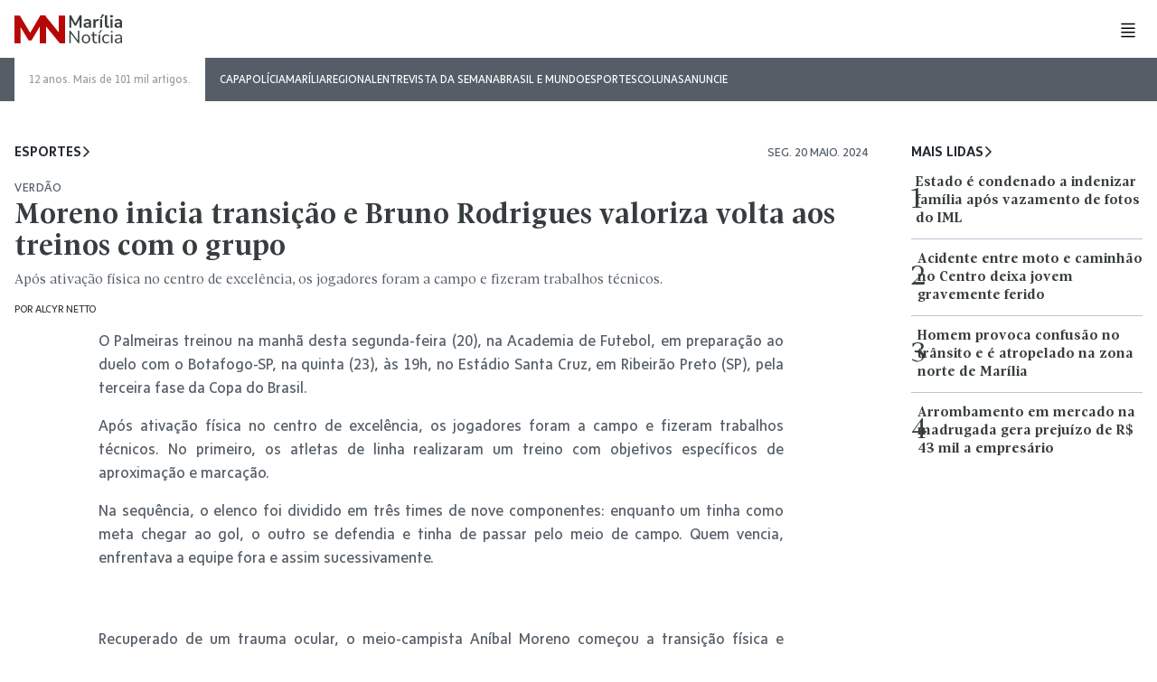

--- FILE ---
content_type: text/html; charset=UTF-8
request_url: https://marilianoticia.com.br/moreno-inicia-transicao-e-bruno-rodrigues-valoriza-volta-aos-treinos-com-o-grupo/
body_size: 54801
content:
<!doctype html>
<html lang="pt-BR">

<head ><meta charset="UTF-8"><script>if(navigator.userAgent.match(/MSIE|Internet Explorer/i)||navigator.userAgent.match(/Trident\/7\..*?rv:11/i)){var href=document.location.href;if(!href.match(/[?&]nowprocket/)){if(href.indexOf("?")==-1){if(href.indexOf("#")==-1){document.location.href=href+"?nowprocket=1"}else{document.location.href=href.replace("#","?nowprocket=1#")}}else{if(href.indexOf("#")==-1){document.location.href=href+"&nowprocket=1"}else{document.location.href=href.replace("#","&nowprocket=1#")}}}}</script><script>(()=>{class RocketLazyLoadScripts{constructor(){this.v="2.0.3",this.userEvents=["keydown","keyup","mousedown","mouseup","mousemove","mouseover","mouseenter","mouseout","mouseleave","touchmove","touchstart","touchend","touchcancel","wheel","click","dblclick","input","visibilitychange"],this.attributeEvents=["onblur","onclick","oncontextmenu","ondblclick","onfocus","onmousedown","onmouseenter","onmouseleave","onmousemove","onmouseout","onmouseover","onmouseup","onmousewheel","onscroll","onsubmit"]}async t(){this.i(),this.o(),/iP(ad|hone)/.test(navigator.userAgent)&&this.h(),this.u(),this.l(this),this.m(),this.k(this),this.p(this),this._(),await Promise.all([this.R(),this.L()]),this.lastBreath=Date.now(),this.S(this),this.P(),this.D(),this.O(),this.M(),await this.C(this.delayedScripts.normal),await this.C(this.delayedScripts.defer),await this.C(this.delayedScripts.async),this.F("domReady"),await this.T(),await this.j(),await this.I(),this.F("windowLoad"),await this.A(),window.dispatchEvent(new Event("rocket-allScriptsLoaded")),this.everythingLoaded=!0,this.lastTouchEnd&&await new Promise((t=>setTimeout(t,500-Date.now()+this.lastTouchEnd))),this.H(),this.F("all"),this.U(),this.W()}i(){this.CSPIssue=sessionStorage.getItem("rocketCSPIssue"),document.addEventListener("securitypolicyviolation",(t=>{this.CSPIssue||"script-src-elem"!==t.violatedDirective||"data"!==t.blockedURI||(this.CSPIssue=!0,sessionStorage.setItem("rocketCSPIssue",!0))}),{isRocket:!0})}o(){window.addEventListener("pageshow",(t=>{this.persisted=t.persisted,this.realWindowLoadedFired=!0}),{isRocket:!0}),window.addEventListener("pagehide",(()=>{this.onFirstUserAction=null}),{isRocket:!0})}h(){let t;function e(e){t=e}window.addEventListener("touchstart",e,{isRocket:!0}),window.addEventListener("touchend",(function i(o){Math.abs(o.changedTouches[0].pageX-t.changedTouches[0].pageX)<10&&Math.abs(o.changedTouches[0].pageY-t.changedTouches[0].pageY)<10&&o.timeStamp-t.timeStamp<200&&(o.target.dispatchEvent(new PointerEvent("click",{target:o.target,bubbles:!0,cancelable:!0,detail:1})),event.preventDefault(),window.removeEventListener("touchstart",e,{isRocket:!0}),window.removeEventListener("touchend",i,{isRocket:!0}))}),{isRocket:!0})}q(t){this.userActionTriggered||("mousemove"!==t.type||this.firstMousemoveIgnored?"keyup"===t.type||"mouseover"===t.type||"mouseout"===t.type||(this.userActionTriggered=!0,this.onFirstUserAction&&this.onFirstUserAction()):this.firstMousemoveIgnored=!0),"click"===t.type&&t.preventDefault(),this.savedUserEvents.length>0&&(t.stopPropagation(),t.stopImmediatePropagation()),"touchstart"===this.lastEvent&&"touchend"===t.type&&(this.lastTouchEnd=Date.now()),"click"===t.type&&(this.lastTouchEnd=0),this.lastEvent=t.type,this.savedUserEvents.push(t)}u(){this.savedUserEvents=[],this.userEventHandler=this.q.bind(this),this.userEvents.forEach((t=>window.addEventListener(t,this.userEventHandler,{passive:!1,isRocket:!0})))}U(){this.userEvents.forEach((t=>window.removeEventListener(t,this.userEventHandler,{passive:!1,isRocket:!0}))),this.savedUserEvents.forEach((t=>{t.target.dispatchEvent(new window[t.constructor.name](t.type,t))}))}m(){this.eventsMutationObserver=new MutationObserver((t=>{const e="return false";for(const i of t){if("attributes"===i.type){const t=i.target.getAttribute(i.attributeName);t&&t!==e&&(i.target.setAttribute("data-rocket-"+i.attributeName,t),i.target["rocket"+i.attributeName]=new Function("event",t),i.target.setAttribute(i.attributeName,e))}"childList"===i.type&&i.addedNodes.forEach((t=>{if(t.nodeType===Node.ELEMENT_NODE)for(const i of t.attributes)this.attributeEvents.includes(i.name)&&i.value&&""!==i.value&&(t.setAttribute("data-rocket-"+i.name,i.value),t["rocket"+i.name]=new Function("event",i.value),t.setAttribute(i.name,e))}))}})),this.eventsMutationObserver.observe(document,{subtree:!0,childList:!0,attributeFilter:this.attributeEvents})}H(){this.eventsMutationObserver.disconnect(),this.attributeEvents.forEach((t=>{document.querySelectorAll("[data-rocket-"+t+"]").forEach((e=>{e.setAttribute(t,e.getAttribute("data-rocket-"+t)),e.removeAttribute("data-rocket-"+t)}))}))}k(t){Object.defineProperty(HTMLElement.prototype,"onclick",{get(){return this.rocketonclick||null},set(e){this.rocketonclick=e,this.setAttribute(t.everythingLoaded?"onclick":"data-rocket-onclick","this.rocketonclick(event)")}})}S(t){function e(e,i){let o=e[i];e[i]=null,Object.defineProperty(e,i,{get:()=>o,set(s){t.everythingLoaded?o=s:e["rocket"+i]=o=s}})}e(document,"onreadystatechange"),e(window,"onload"),e(window,"onpageshow");try{Object.defineProperty(document,"readyState",{get:()=>t.rocketReadyState,set(e){t.rocketReadyState=e},configurable:!0}),document.readyState="loading"}catch(t){console.log("WPRocket DJE readyState conflict, bypassing")}}l(t){this.originalAddEventListener=EventTarget.prototype.addEventListener,this.originalRemoveEventListener=EventTarget.prototype.removeEventListener,this.savedEventListeners=[],EventTarget.prototype.addEventListener=function(e,i,o){o&&o.isRocket||!t.B(e,this)&&!t.userEvents.includes(e)||t.B(e,this)&&!t.userActionTriggered||e.startsWith("rocket-")||t.everythingLoaded?t.originalAddEventListener.call(this,e,i,o):t.savedEventListeners.push({target:this,remove:!1,type:e,func:i,options:o})},EventTarget.prototype.removeEventListener=function(e,i,o){o&&o.isRocket||!t.B(e,this)&&!t.userEvents.includes(e)||t.B(e,this)&&!t.userActionTriggered||e.startsWith("rocket-")||t.everythingLoaded?t.originalRemoveEventListener.call(this,e,i,o):t.savedEventListeners.push({target:this,remove:!0,type:e,func:i,options:o})}}F(t){"all"===t&&(EventTarget.prototype.addEventListener=this.originalAddEventListener,EventTarget.prototype.removeEventListener=this.originalRemoveEventListener),this.savedEventListeners=this.savedEventListeners.filter((e=>{let i=e.type,o=e.target||window;return"domReady"===t&&"DOMContentLoaded"!==i&&"readystatechange"!==i||("windowLoad"===t&&"load"!==i&&"readystatechange"!==i&&"pageshow"!==i||(this.B(i,o)&&(i="rocket-"+i),e.remove?o.removeEventListener(i,e.func,e.options):o.addEventListener(i,e.func,e.options),!1))}))}p(t){let e;function i(e){return t.everythingLoaded?e:e.split(" ").map((t=>"load"===t||t.startsWith("load.")?"rocket-jquery-load":t)).join(" ")}function o(o){function s(e){const s=o.fn[e];o.fn[e]=o.fn.init.prototype[e]=function(){return this[0]===window&&t.userActionTriggered&&("string"==typeof arguments[0]||arguments[0]instanceof String?arguments[0]=i(arguments[0]):"object"==typeof arguments[0]&&Object.keys(arguments[0]).forEach((t=>{const e=arguments[0][t];delete arguments[0][t],arguments[0][i(t)]=e}))),s.apply(this,arguments),this}}if(o&&o.fn&&!t.allJQueries.includes(o)){const e={DOMContentLoaded:[],"rocket-DOMContentLoaded":[]};for(const t in e)document.addEventListener(t,(()=>{e[t].forEach((t=>t()))}),{isRocket:!0});o.fn.ready=o.fn.init.prototype.ready=function(i){function s(){parseInt(o.fn.jquery)>2?setTimeout((()=>i.bind(document)(o))):i.bind(document)(o)}return t.realDomReadyFired?!t.userActionTriggered||t.fauxDomReadyFired?s():e["rocket-DOMContentLoaded"].push(s):e.DOMContentLoaded.push(s),o([])},s("on"),s("one"),s("off"),t.allJQueries.push(o)}e=o}t.allJQueries=[],o(window.jQuery),Object.defineProperty(window,"jQuery",{get:()=>e,set(t){o(t)}})}P(){const t=new Map;document.write=document.writeln=function(e){const i=document.currentScript,o=document.createRange(),s=i.parentElement;let n=t.get(i);void 0===n&&(n=i.nextSibling,t.set(i,n));const c=document.createDocumentFragment();o.setStart(c,0),c.appendChild(o.createContextualFragment(e)),s.insertBefore(c,n)}}async R(){return new Promise((t=>{this.userActionTriggered?t():this.onFirstUserAction=t}))}async L(){return new Promise((t=>{document.addEventListener("DOMContentLoaded",(()=>{this.realDomReadyFired=!0,t()}),{isRocket:!0})}))}async I(){return this.realWindowLoadedFired?Promise.resolve():new Promise((t=>{window.addEventListener("load",t,{isRocket:!0})}))}M(){this.pendingScripts=[];this.scriptsMutationObserver=new MutationObserver((t=>{for(const e of t)e.addedNodes.forEach((t=>{"SCRIPT"!==t.tagName||t.noModule||t.isWPRocket||this.pendingScripts.push({script:t,promise:new Promise((e=>{const i=()=>{const i=this.pendingScripts.findIndex((e=>e.script===t));i>=0&&this.pendingScripts.splice(i,1),e()};t.addEventListener("load",i,{isRocket:!0}),t.addEventListener("error",i,{isRocket:!0}),setTimeout(i,1e3)}))})}))})),this.scriptsMutationObserver.observe(document,{childList:!0,subtree:!0})}async j(){await this.J(),this.pendingScripts.length?(await this.pendingScripts[0].promise,await this.j()):this.scriptsMutationObserver.disconnect()}D(){this.delayedScripts={normal:[],async:[],defer:[]},document.querySelectorAll("script[type$=rocketlazyloadscript]").forEach((t=>{t.hasAttribute("data-rocket-src")?t.hasAttribute("async")&&!1!==t.async?this.delayedScripts.async.push(t):t.hasAttribute("defer")&&!1!==t.defer||"module"===t.getAttribute("data-rocket-type")?this.delayedScripts.defer.push(t):this.delayedScripts.normal.push(t):this.delayedScripts.normal.push(t)}))}async _(){await this.L();let t=[];document.querySelectorAll("script[type$=rocketlazyloadscript][data-rocket-src]").forEach((e=>{let i=e.getAttribute("data-rocket-src");if(i&&!i.startsWith("data:")){i.startsWith("//")&&(i=location.protocol+i);try{const o=new URL(i).origin;o!==location.origin&&t.push({src:o,crossOrigin:e.crossOrigin||"module"===e.getAttribute("data-rocket-type")})}catch(t){}}})),t=[...new Map(t.map((t=>[JSON.stringify(t),t]))).values()],this.N(t,"preconnect")}async $(t){if(await this.G(),!0!==t.noModule||!("noModule"in HTMLScriptElement.prototype))return new Promise((e=>{let i;function o(){(i||t).setAttribute("data-rocket-status","executed"),e()}try{if(navigator.userAgent.includes("Firefox/")||""===navigator.vendor||this.CSPIssue)i=document.createElement("script"),[...t.attributes].forEach((t=>{let e=t.nodeName;"type"!==e&&("data-rocket-type"===e&&(e="type"),"data-rocket-src"===e&&(e="src"),i.setAttribute(e,t.nodeValue))})),t.text&&(i.text=t.text),t.nonce&&(i.nonce=t.nonce),i.hasAttribute("src")?(i.addEventListener("load",o,{isRocket:!0}),i.addEventListener("error",(()=>{i.setAttribute("data-rocket-status","failed-network"),e()}),{isRocket:!0}),setTimeout((()=>{i.isConnected||e()}),1)):(i.text=t.text,o()),i.isWPRocket=!0,t.parentNode.replaceChild(i,t);else{const i=t.getAttribute("data-rocket-type"),s=t.getAttribute("data-rocket-src");i?(t.type=i,t.removeAttribute("data-rocket-type")):t.removeAttribute("type"),t.addEventListener("load",o,{isRocket:!0}),t.addEventListener("error",(i=>{this.CSPIssue&&i.target.src.startsWith("data:")?(console.log("WPRocket: CSP fallback activated"),t.removeAttribute("src"),this.$(t).then(e)):(t.setAttribute("data-rocket-status","failed-network"),e())}),{isRocket:!0}),s?(t.fetchPriority="high",t.removeAttribute("data-rocket-src"),t.src=s):t.src="data:text/javascript;base64,"+window.btoa(unescape(encodeURIComponent(t.text)))}}catch(i){t.setAttribute("data-rocket-status","failed-transform"),e()}}));t.setAttribute("data-rocket-status","skipped")}async C(t){const e=t.shift();return e?(e.isConnected&&await this.$(e),this.C(t)):Promise.resolve()}O(){this.N([...this.delayedScripts.normal,...this.delayedScripts.defer,...this.delayedScripts.async],"preload")}N(t,e){this.trash=this.trash||[];let i=!0;var o=document.createDocumentFragment();t.forEach((t=>{const s=t.getAttribute&&t.getAttribute("data-rocket-src")||t.src;if(s&&!s.startsWith("data:")){const n=document.createElement("link");n.href=s,n.rel=e,"preconnect"!==e&&(n.as="script",n.fetchPriority=i?"high":"low"),t.getAttribute&&"module"===t.getAttribute("data-rocket-type")&&(n.crossOrigin=!0),t.crossOrigin&&(n.crossOrigin=t.crossOrigin),t.integrity&&(n.integrity=t.integrity),t.nonce&&(n.nonce=t.nonce),o.appendChild(n),this.trash.push(n),i=!1}})),document.head.appendChild(o)}W(){this.trash.forEach((t=>t.remove()))}async T(){try{document.readyState="interactive"}catch(t){}this.fauxDomReadyFired=!0;try{await this.G(),document.dispatchEvent(new Event("rocket-readystatechange")),await this.G(),document.rocketonreadystatechange&&document.rocketonreadystatechange(),await this.G(),document.dispatchEvent(new Event("rocket-DOMContentLoaded")),await this.G(),window.dispatchEvent(new Event("rocket-DOMContentLoaded"))}catch(t){console.error(t)}}async A(){try{document.readyState="complete"}catch(t){}try{await this.G(),document.dispatchEvent(new Event("rocket-readystatechange")),await this.G(),document.rocketonreadystatechange&&document.rocketonreadystatechange(),await this.G(),window.dispatchEvent(new Event("rocket-load")),await this.G(),window.rocketonload&&window.rocketonload(),await this.G(),this.allJQueries.forEach((t=>t(window).trigger("rocket-jquery-load"))),await this.G();const t=new Event("rocket-pageshow");t.persisted=this.persisted,window.dispatchEvent(t),await this.G(),window.rocketonpageshow&&window.rocketonpageshow({persisted:this.persisted})}catch(t){console.error(t)}}async G(){Date.now()-this.lastBreath>45&&(await this.J(),this.lastBreath=Date.now())}async J(){return document.hidden?new Promise((t=>setTimeout(t))):new Promise((t=>requestAnimationFrame(t)))}B(t,e){return e===document&&"readystatechange"===t||(e===document&&"DOMContentLoaded"===t||(e===window&&"DOMContentLoaded"===t||(e===window&&"load"===t||e===window&&"pageshow"===t)))}static run(){(new RocketLazyLoadScripts).t()}}RocketLazyLoadScripts.run()})();</script>
  
  <meta name="viewport" content="width=device-width, initial-scale=1">
  <meta name="apple-mobile-web-app-capable" content="yes">
  <meta name="mobile-web-app-capable" content="yes">

  <link rel="apple-touch-icon" sizes="180x180" href="https://marilianoticia.com.br/wp-content/themes/mn2024/assets/img/apple-touch-icon.png">
  <link rel="icon" type="image/png" sizes="32x32" href="https://marilianoticia.com.br/wp-content/themes/mn2024/assets/img/favicon-32x32.png">
  <link rel="icon" type="image/png" sizes="16x16" href="https://marilianoticia.com.br/wp-content/themes/mn2024/assets/img/favicon-16x16.png">
  <link rel="manifest" href="https://marilianoticia.com.br/wp-content/themes/mn2024/site.webmanifest">
  <link rel="mask-icon" href="https://marilianoticia.com.br/wp-content/themes/mn2024/assets/img/safari-pinned-tab.svg" color="#b70707">
  <meta name="msapplication-TileColor" content="#b70707">
  <meta name="theme-color" content="#b70707">

  
  <meta name='robots' content='index, follow, max-image-preview:large, max-snippet:-1, max-video-preview:-1' />
	<style>img:is([sizes="auto" i], [sizes^="auto," i]) { contain-intrinsic-size: 3000px 1500px }</style>
	
	<!-- This site is optimized with the Yoast SEO plugin v25.4 - https://yoast.com/wordpress/plugins/seo/ -->
	<title>Moreno inicia transição e Bruno Rodrigues valoriza volta aos treinos com o grupo &#8226; Marília Notícia</title>
	<link rel="canonical" href="https://marilianoticia.com.br/moreno-inicia-transicao-e-bruno-rodrigues-valoriza-volta-aos-treinos-com-o-grupo/" />
	<meta property="og:locale" content="pt_BR" />
	<meta property="og:type" content="article" />
	<meta property="og:title" content="Moreno inicia transição e Bruno Rodrigues valoriza volta aos treinos com o grupo &#8226; Marília Notícia" />
	<meta property="og:description" content="O Palmeiras treinou na manhã desta segunda-feira (20), na Academia de Futebol, em preparação ao duelo com o Botafogo-SP, na quinta (23), às 19h, no Estádio Santa Cruz, em Ribeirão Preto (SP), pela terceira fase da Copa do Brasil. Após ativação física no centro de excelência, os jogadores foram a campo e fizeram trabalhos técnicos. [&hellip;]" />
	<meta property="og:url" content="https://marilianoticia.com.br/moreno-inicia-transicao-e-bruno-rodrigues-valoriza-volta-aos-treinos-com-o-grupo/" />
	<meta property="og:site_name" content="Marília Notícia" />
	<meta property="article:publisher" content="https://www.facebook.com/marilianoticia" />
	<meta property="article:published_time" content="2024-05-20T18:18:09+00:00" />
	<meta property="article:modified_time" content="2024-05-20T18:18:12+00:00" />
	<meta property="og:image" content="https://marilianoticia.com.br/wp-content/uploads/2024/05/porcada.jpg" />
	<meta property="og:image:width" content="1500" />
	<meta property="og:image:height" content="844" />
	<meta property="og:image:type" content="image/jpeg" />
	<meta name="author" content="Alcyr Netto" />
	<meta name="twitter:card" content="summary_large_image" />
	<meta name="twitter:creator" content="@marilianoticia" />
	<meta name="twitter:site" content="@marilianoticia" />
	<script type="application/ld+json" class="yoast-schema-graph">{"@context":"https://schema.org","@graph":[{"@type":"Article","@id":"https://marilianoticia.com.br/moreno-inicia-transicao-e-bruno-rodrigues-valoriza-volta-aos-treinos-com-o-grupo/#article","isPartOf":{"@id":"https://marilianoticia.com.br/moreno-inicia-transicao-e-bruno-rodrigues-valoriza-volta-aos-treinos-com-o-grupo/"},"author":{"name":"Alcyr Netto","@id":"https://marilianoticia.com.br/#/schema/person/05db6f056e105d376ead347c8e723380"},"headline":"Moreno inicia transição e Bruno Rodrigues valoriza volta aos treinos com o grupo","datePublished":"2024-05-20T18:18:09+00:00","dateModified":"2024-05-20T18:18:12+00:00","mainEntityOfPage":{"@id":"https://marilianoticia.com.br/moreno-inicia-transicao-e-bruno-rodrigues-valoriza-volta-aos-treinos-com-o-grupo/"},"wordCount":520,"publisher":{"@id":"https://marilianoticia.com.br/#organization"},"image":{"@id":"https://marilianoticia.com.br/moreno-inicia-transicao-e-bruno-rodrigues-valoriza-volta-aos-treinos-com-o-grupo/#primaryimage"},"thumbnailUrl":"https://marilianoticia.com.br/wp-content/uploads/2024/05/porcada.jpg","keywords":["marília notícia","notícias marília","Palmeiras","porco","verdão"],"articleSection":["Esportes"],"inLanguage":"pt-BR"},{"@type":"WebPage","@id":"https://marilianoticia.com.br/moreno-inicia-transicao-e-bruno-rodrigues-valoriza-volta-aos-treinos-com-o-grupo/","url":"https://marilianoticia.com.br/moreno-inicia-transicao-e-bruno-rodrigues-valoriza-volta-aos-treinos-com-o-grupo/","name":"Moreno inicia transição e Bruno Rodrigues valoriza volta aos treinos com o grupo &#8226; Marília Notícia","isPartOf":{"@id":"https://marilianoticia.com.br/#website"},"primaryImageOfPage":{"@id":"https://marilianoticia.com.br/moreno-inicia-transicao-e-bruno-rodrigues-valoriza-volta-aos-treinos-com-o-grupo/#primaryimage"},"image":{"@id":"https://marilianoticia.com.br/moreno-inicia-transicao-e-bruno-rodrigues-valoriza-volta-aos-treinos-com-o-grupo/#primaryimage"},"thumbnailUrl":"https://marilianoticia.com.br/wp-content/uploads/2024/05/porcada.jpg","datePublished":"2024-05-20T18:18:09+00:00","dateModified":"2024-05-20T18:18:12+00:00","breadcrumb":{"@id":"https://marilianoticia.com.br/moreno-inicia-transicao-e-bruno-rodrigues-valoriza-volta-aos-treinos-com-o-grupo/#breadcrumb"},"inLanguage":"pt-BR","potentialAction":[{"@type":"ReadAction","target":["https://marilianoticia.com.br/moreno-inicia-transicao-e-bruno-rodrigues-valoriza-volta-aos-treinos-com-o-grupo/"]}]},{"@type":"ImageObject","inLanguage":"pt-BR","@id":"https://marilianoticia.com.br/moreno-inicia-transicao-e-bruno-rodrigues-valoriza-volta-aos-treinos-com-o-grupo/#primaryimage","url":"https://marilianoticia.com.br/wp-content/uploads/2024/05/porcada.jpg","contentUrl":"https://marilianoticia.com.br/wp-content/uploads/2024/05/porcada.jpg","width":1500,"height":844,"caption":"Os jogadores Zé Rafael e Bruno Rodrigues (D), da SE Palmeiras, durante treinamento, na Academia de Futebol. (Foto: Cesar Greco/Palmeiras/by Canon)"},{"@type":"BreadcrumbList","@id":"https://marilianoticia.com.br/moreno-inicia-transicao-e-bruno-rodrigues-valoriza-volta-aos-treinos-com-o-grupo/#breadcrumb","itemListElement":[{"@type":"ListItem","position":1,"name":"Home","item":"https://marilianoticia.com.br/"},{"@type":"ListItem","position":2,"name":"Moreno inicia transição e Bruno Rodrigues valoriza volta aos treinos com o grupo"}]},{"@type":"WebSite","@id":"https://marilianoticia.com.br/#website","url":"https://marilianoticia.com.br/","name":"Marília Notícia","description":"Aqui você lê a verdade!","publisher":{"@id":"https://marilianoticia.com.br/#organization"},"potentialAction":[{"@type":"SearchAction","target":{"@type":"EntryPoint","urlTemplate":"https://marilianoticia.com.br/?s={search_term_string}"},"query-input":{"@type":"PropertyValueSpecification","valueRequired":true,"valueName":"search_term_string"}}],"inLanguage":"pt-BR"},{"@type":"Organization","@id":"https://marilianoticia.com.br/#organization","name":"Marília Notícia","url":"https://marilianoticia.com.br/","logo":{"@type":"ImageObject","inLanguage":"pt-BR","@id":"https://marilianoticia.com.br/#/schema/logo/image/","url":"https://marilianoticia.com.br/wp-content/uploads/2022/07/mn.png","contentUrl":"https://marilianoticia.com.br/wp-content/uploads/2022/07/mn.png","width":192,"height":192,"caption":"Marília Notícia"},"image":{"@id":"https://marilianoticia.com.br/#/schema/logo/image/"},"sameAs":["https://www.facebook.com/marilianoticia","https://x.com/marilianoticia","https://instagram.com/marilianoticia"]},{"@type":"Person","@id":"https://marilianoticia.com.br/#/schema/person/05db6f056e105d376ead347c8e723380","name":"Alcyr Netto","image":{"@type":"ImageObject","inLanguage":"pt-BR","@id":"https://marilianoticia.com.br/#/schema/person/image/","url":"https://secure.gravatar.com/avatar/93abd3d1546734c376e230329286a55d7581ab167985fc5813139448d871d84d?s=96&d=mm&r=x","contentUrl":"https://secure.gravatar.com/avatar/93abd3d1546734c376e230329286a55d7581ab167985fc5813139448d871d84d?s=96&d=mm&r=x","caption":"Alcyr Netto"},"url":"https://marilianoticia.com.br/colunista/alcyrnetto/"}]}</script>
	<!-- / Yoast SEO plugin. -->


<link rel="amphtml" href="https://marilianoticia.com.br/moreno-inicia-transicao-e-bruno-rodrigues-valoriza-volta-aos-treinos-com-o-grupo/amp/" /><meta name="generator" content="AMP for WP 1.1.5"/>
<link rel="alternate" type="application/rss+xml" title="Feed para Marília Notícia &raquo;" href="https://marilianoticia.com.br/feed/" />
<link rel="alternate" type="application/rss+xml" title="Feed de comentários para Marília Notícia &raquo;" href="https://marilianoticia.com.br/comments/feed/" />
<script type="text/javascript" id="wpp-js" src="https://marilianoticia.com.br/wp-content/plugins/wordpress-popular-posts/assets/js/wpp.min.js?ver=7.3.3" data-sampling="1" data-sampling-rate="10" data-api-url="https://marilianoticia.com.br/wp-json/wordpress-popular-posts" data-post-id="575896" data-token="cdd3dd0f4b" data-lang="0" data-debug="0"></script>
<style id='wp-emoji-styles-inline-css' type='text/css'>

	img.wp-smiley, img.emoji {
		display: inline !important;
		border: none !important;
		box-shadow: none !important;
		height: 1em !important;
		width: 1em !important;
		margin: 0 0.07em !important;
		vertical-align: -0.1em !important;
		background: none !important;
		padding: 0 !important;
	}
</style>
<link rel='stylesheet' id='wp-block-library-css' href='https://marilianoticia.com.br/wp-includes/css/dist/block-library/style.min.css?ver=6.8.3' type='text/css' media='all' />
<style id='classic-theme-styles-inline-css' type='text/css'>
/*! This file is auto-generated */
.wp-block-button__link{color:#fff;background-color:#32373c;border-radius:9999px;box-shadow:none;text-decoration:none;padding:calc(.667em + 2px) calc(1.333em + 2px);font-size:1.125em}.wp-block-file__button{background:#32373c;color:#fff;text-decoration:none}
</style>
<style id='global-styles-inline-css' type='text/css'>
:root{--wp--preset--aspect-ratio--square: 1;--wp--preset--aspect-ratio--4-3: 4/3;--wp--preset--aspect-ratio--3-4: 3/4;--wp--preset--aspect-ratio--3-2: 3/2;--wp--preset--aspect-ratio--2-3: 2/3;--wp--preset--aspect-ratio--16-9: 16/9;--wp--preset--aspect-ratio--9-16: 9/16;--wp--preset--color--black: #000000;--wp--preset--color--cyan-bluish-gray: #abb8c3;--wp--preset--color--white: #ffffff;--wp--preset--color--pale-pink: #f78da7;--wp--preset--color--vivid-red: #cf2e2e;--wp--preset--color--luminous-vivid-orange: #ff6900;--wp--preset--color--luminous-vivid-amber: #fcb900;--wp--preset--color--light-green-cyan: #7bdcb5;--wp--preset--color--vivid-green-cyan: #00d084;--wp--preset--color--pale-cyan-blue: #8ed1fc;--wp--preset--color--vivid-cyan-blue: #0693e3;--wp--preset--color--vivid-purple: #9b51e0;--wp--preset--gradient--vivid-cyan-blue-to-vivid-purple: linear-gradient(135deg,rgba(6,147,227,1) 0%,rgb(155,81,224) 100%);--wp--preset--gradient--light-green-cyan-to-vivid-green-cyan: linear-gradient(135deg,rgb(122,220,180) 0%,rgb(0,208,130) 100%);--wp--preset--gradient--luminous-vivid-amber-to-luminous-vivid-orange: linear-gradient(135deg,rgba(252,185,0,1) 0%,rgba(255,105,0,1) 100%);--wp--preset--gradient--luminous-vivid-orange-to-vivid-red: linear-gradient(135deg,rgba(255,105,0,1) 0%,rgb(207,46,46) 100%);--wp--preset--gradient--very-light-gray-to-cyan-bluish-gray: linear-gradient(135deg,rgb(238,238,238) 0%,rgb(169,184,195) 100%);--wp--preset--gradient--cool-to-warm-spectrum: linear-gradient(135deg,rgb(74,234,220) 0%,rgb(151,120,209) 20%,rgb(207,42,186) 40%,rgb(238,44,130) 60%,rgb(251,105,98) 80%,rgb(254,248,76) 100%);--wp--preset--gradient--blush-light-purple: linear-gradient(135deg,rgb(255,206,236) 0%,rgb(152,150,240) 100%);--wp--preset--gradient--blush-bordeaux: linear-gradient(135deg,rgb(254,205,165) 0%,rgb(254,45,45) 50%,rgb(107,0,62) 100%);--wp--preset--gradient--luminous-dusk: linear-gradient(135deg,rgb(255,203,112) 0%,rgb(199,81,192) 50%,rgb(65,88,208) 100%);--wp--preset--gradient--pale-ocean: linear-gradient(135deg,rgb(255,245,203) 0%,rgb(182,227,212) 50%,rgb(51,167,181) 100%);--wp--preset--gradient--electric-grass: linear-gradient(135deg,rgb(202,248,128) 0%,rgb(113,206,126) 100%);--wp--preset--gradient--midnight: linear-gradient(135deg,rgb(2,3,129) 0%,rgb(40,116,252) 100%);--wp--preset--font-size--small: 13px;--wp--preset--font-size--medium: 20px;--wp--preset--font-size--large: 36px;--wp--preset--font-size--x-large: 42px;--wp--preset--spacing--20: 0.44rem;--wp--preset--spacing--30: 0.67rem;--wp--preset--spacing--40: 1rem;--wp--preset--spacing--50: 1.5rem;--wp--preset--spacing--60: 2.25rem;--wp--preset--spacing--70: 3.38rem;--wp--preset--spacing--80: 5.06rem;--wp--preset--shadow--natural: 6px 6px 9px rgba(0, 0, 0, 0.2);--wp--preset--shadow--deep: 12px 12px 50px rgba(0, 0, 0, 0.4);--wp--preset--shadow--sharp: 6px 6px 0px rgba(0, 0, 0, 0.2);--wp--preset--shadow--outlined: 6px 6px 0px -3px rgba(255, 255, 255, 1), 6px 6px rgba(0, 0, 0, 1);--wp--preset--shadow--crisp: 6px 6px 0px rgba(0, 0, 0, 1);}:where(.is-layout-flex){gap: 0.5em;}:where(.is-layout-grid){gap: 0.5em;}body .is-layout-flex{display: flex;}.is-layout-flex{flex-wrap: wrap;align-items: center;}.is-layout-flex > :is(*, div){margin: 0;}body .is-layout-grid{display: grid;}.is-layout-grid > :is(*, div){margin: 0;}:where(.wp-block-columns.is-layout-flex){gap: 2em;}:where(.wp-block-columns.is-layout-grid){gap: 2em;}:where(.wp-block-post-template.is-layout-flex){gap: 1.25em;}:where(.wp-block-post-template.is-layout-grid){gap: 1.25em;}.has-black-color{color: var(--wp--preset--color--black) !important;}.has-cyan-bluish-gray-color{color: var(--wp--preset--color--cyan-bluish-gray) !important;}.has-white-color{color: var(--wp--preset--color--white) !important;}.has-pale-pink-color{color: var(--wp--preset--color--pale-pink) !important;}.has-vivid-red-color{color: var(--wp--preset--color--vivid-red) !important;}.has-luminous-vivid-orange-color{color: var(--wp--preset--color--luminous-vivid-orange) !important;}.has-luminous-vivid-amber-color{color: var(--wp--preset--color--luminous-vivid-amber) !important;}.has-light-green-cyan-color{color: var(--wp--preset--color--light-green-cyan) !important;}.has-vivid-green-cyan-color{color: var(--wp--preset--color--vivid-green-cyan) !important;}.has-pale-cyan-blue-color{color: var(--wp--preset--color--pale-cyan-blue) !important;}.has-vivid-cyan-blue-color{color: var(--wp--preset--color--vivid-cyan-blue) !important;}.has-vivid-purple-color{color: var(--wp--preset--color--vivid-purple) !important;}.has-black-background-color{background-color: var(--wp--preset--color--black) !important;}.has-cyan-bluish-gray-background-color{background-color: var(--wp--preset--color--cyan-bluish-gray) !important;}.has-white-background-color{background-color: var(--wp--preset--color--white) !important;}.has-pale-pink-background-color{background-color: var(--wp--preset--color--pale-pink) !important;}.has-vivid-red-background-color{background-color: var(--wp--preset--color--vivid-red) !important;}.has-luminous-vivid-orange-background-color{background-color: var(--wp--preset--color--luminous-vivid-orange) !important;}.has-luminous-vivid-amber-background-color{background-color: var(--wp--preset--color--luminous-vivid-amber) !important;}.has-light-green-cyan-background-color{background-color: var(--wp--preset--color--light-green-cyan) !important;}.has-vivid-green-cyan-background-color{background-color: var(--wp--preset--color--vivid-green-cyan) !important;}.has-pale-cyan-blue-background-color{background-color: var(--wp--preset--color--pale-cyan-blue) !important;}.has-vivid-cyan-blue-background-color{background-color: var(--wp--preset--color--vivid-cyan-blue) !important;}.has-vivid-purple-background-color{background-color: var(--wp--preset--color--vivid-purple) !important;}.has-black-border-color{border-color: var(--wp--preset--color--black) !important;}.has-cyan-bluish-gray-border-color{border-color: var(--wp--preset--color--cyan-bluish-gray) !important;}.has-white-border-color{border-color: var(--wp--preset--color--white) !important;}.has-pale-pink-border-color{border-color: var(--wp--preset--color--pale-pink) !important;}.has-vivid-red-border-color{border-color: var(--wp--preset--color--vivid-red) !important;}.has-luminous-vivid-orange-border-color{border-color: var(--wp--preset--color--luminous-vivid-orange) !important;}.has-luminous-vivid-amber-border-color{border-color: var(--wp--preset--color--luminous-vivid-amber) !important;}.has-light-green-cyan-border-color{border-color: var(--wp--preset--color--light-green-cyan) !important;}.has-vivid-green-cyan-border-color{border-color: var(--wp--preset--color--vivid-green-cyan) !important;}.has-pale-cyan-blue-border-color{border-color: var(--wp--preset--color--pale-cyan-blue) !important;}.has-vivid-cyan-blue-border-color{border-color: var(--wp--preset--color--vivid-cyan-blue) !important;}.has-vivid-purple-border-color{border-color: var(--wp--preset--color--vivid-purple) !important;}.has-vivid-cyan-blue-to-vivid-purple-gradient-background{background: var(--wp--preset--gradient--vivid-cyan-blue-to-vivid-purple) !important;}.has-light-green-cyan-to-vivid-green-cyan-gradient-background{background: var(--wp--preset--gradient--light-green-cyan-to-vivid-green-cyan) !important;}.has-luminous-vivid-amber-to-luminous-vivid-orange-gradient-background{background: var(--wp--preset--gradient--luminous-vivid-amber-to-luminous-vivid-orange) !important;}.has-luminous-vivid-orange-to-vivid-red-gradient-background{background: var(--wp--preset--gradient--luminous-vivid-orange-to-vivid-red) !important;}.has-very-light-gray-to-cyan-bluish-gray-gradient-background{background: var(--wp--preset--gradient--very-light-gray-to-cyan-bluish-gray) !important;}.has-cool-to-warm-spectrum-gradient-background{background: var(--wp--preset--gradient--cool-to-warm-spectrum) !important;}.has-blush-light-purple-gradient-background{background: var(--wp--preset--gradient--blush-light-purple) !important;}.has-blush-bordeaux-gradient-background{background: var(--wp--preset--gradient--blush-bordeaux) !important;}.has-luminous-dusk-gradient-background{background: var(--wp--preset--gradient--luminous-dusk) !important;}.has-pale-ocean-gradient-background{background: var(--wp--preset--gradient--pale-ocean) !important;}.has-electric-grass-gradient-background{background: var(--wp--preset--gradient--electric-grass) !important;}.has-midnight-gradient-background{background: var(--wp--preset--gradient--midnight) !important;}.has-small-font-size{font-size: var(--wp--preset--font-size--small) !important;}.has-medium-font-size{font-size: var(--wp--preset--font-size--medium) !important;}.has-large-font-size{font-size: var(--wp--preset--font-size--large) !important;}.has-x-large-font-size{font-size: var(--wp--preset--font-size--x-large) !important;}
:where(.wp-block-post-template.is-layout-flex){gap: 1.25em;}:where(.wp-block-post-template.is-layout-grid){gap: 1.25em;}
:where(.wp-block-columns.is-layout-flex){gap: 2em;}:where(.wp-block-columns.is-layout-grid){gap: 2em;}
:root :where(.wp-block-pullquote){font-size: 1.5em;line-height: 1.6;}
</style>
<link data-minify="1" rel='stylesheet' id='wordpress-popular-posts-css-css' href='https://marilianoticia.com.br/wp-content/cache/min/1/wp-content/plugins/wordpress-popular-posts/assets/css/wpp.css?ver=1752416437' type='text/css' media='all' />
<link rel='stylesheet' id='mn2023_styles-css' href='https://marilianoticia.com.br/wp-content/themes/mn2024/style.css?ver=2024.05.03' type='text/css' media='all' />
<link data-minify="1" rel='stylesheet' id='newsletter-css' href='https://marilianoticia.com.br/wp-content/cache/min/1/wp-content/plugins/newsletter/style.css?ver=1752416437' type='text/css' media='all' />
<script type="rocketlazyloadscript" data-rocket-type="text/javascript" data-rocket-src="https://marilianoticia.com.br/wp-includes/js/jquery/jquery.min.js?ver=3.7.1" id="jquery-core-js" data-rocket-defer defer></script>
<script type="rocketlazyloadscript" data-rocket-type="text/javascript" data-rocket-src="https://marilianoticia.com.br/wp-includes/js/jquery/jquery-migrate.min.js?ver=3.4.1" id="jquery-migrate-js" data-rocket-defer defer></script>
<link rel="https://api.w.org/" href="https://marilianoticia.com.br/wp-json/" /><link rel="alternate" title="JSON" type="application/json" href="https://marilianoticia.com.br/wp-json/wp/v2/posts/575896" /><link rel="EditURI" type="application/rsd+xml" title="RSD" href="https://marilianoticia.com.br/xmlrpc.php?rsd" />
<meta name="generator" content="WordPress 6.8.3" />
<link rel='shortlink' href='https://marilianoticia.com.br/?p=575896' />
<link rel="alternate" title="oEmbed (JSON)" type="application/json+oembed" href="https://marilianoticia.com.br/wp-json/oembed/1.0/embed?url=https%3A%2F%2Fmarilianoticia.com.br%2Fmoreno-inicia-transicao-e-bruno-rodrigues-valoriza-volta-aos-treinos-com-o-grupo%2F" />
<link rel="alternate" title="oEmbed (XML)" type="text/xml+oembed" href="https://marilianoticia.com.br/wp-json/oembed/1.0/embed?url=https%3A%2F%2Fmarilianoticia.com.br%2Fmoreno-inicia-transicao-e-bruno-rodrigues-valoriza-volta-aos-treinos-com-o-grupo%2F&#038;format=xml" />

<!-- This site is using AdRotate v5.14 to display their advertisements - https://ajdg.solutions/ -->
<!-- AdRotate CSS -->
<style type="text/css" media="screen">
	.g { margin:0px; padding:0px; overflow:hidden; line-height:1; zoom:1; }
	.g img { height:auto; }
	.g-col { position:relative; float:left; }
	.g-col:first-child { margin-left: 0; }
	.g-col:last-child { margin-right: 0; }
	.g-30 { min-width:0px; max-width:970px; }
	.b-30 { margin:0px; }
	.g-31 { min-width:0px; max-width:1280px; }
	.b-31 { margin:0px; }
	.g-32 { min-width:0px; max-width:300px; }
	.b-32 { margin:0px; }
	.g-37 { min-width:0px; max-width:1280px; }
	.b-37 { margin:0px; }
	.g-39 { min-width:0px; max-width:1280px; }
	.b-39 { margin:0px; }
	.g-33 { min-width:0px; max-width:1280px; }
	.b-33 { margin:0px; }
	.g-54 { min-width:0px; max-width:640px; }
	.b-54 { margin:0px; }
	.g-55 { min-width:0px; max-width:640px; }
	.b-55 { margin:0px; }
	.g-46 { min-width:0px; max-width:600px; }
	.b-46 { margin:0px; }
	.g-35 { min-width:0px; max-width:1280px; }
	.b-35 { margin:0px; }
	.g-41 { min-width:0px; max-width:1280px; }
	.b-41 { margin:0px; }
	.g-47 { min-width:0px; max-width:640px; }
	.b-47 { margin:0px; }
	.g-50 { min-width:0px; max-width:640px; }
	.b-50 { margin:0px; }
	.g-48 { min-width:0px; max-width:640px; }
	.b-48 { margin:0px; }
	.g-51 { min-width:0px; max-width:640px; }
	.b-51 { margin:0px; }
	.g-52 { min-width:0px; max-width:640px; }
	.b-52 { margin:0px; }
	.g-49 { min-width:0px; max-width:640px; }
	.b-49 { margin:0px; }
	.g-59 { min-width:0px; max-width:1280px; }
	.b-59 { margin:0px; }
	.g-53 { min-width:0px; max-width:640px; }
	.b-53 { margin:0px; }
	.g-45 { min-width:0px; max-width:600px; }
	.b-45 { margin:0px; }
	.g-56 { min-width:0px; max-width:640px; }
	.b-56 { margin:0px; }
	.g-36 { min-width:0px; max-width:480px; }
	.b-36 { margin:0px; }
	.g-61 { min-width:0px; max-width:640px; }
	.b-61 { margin:0px; }
	.g-63 { min-width:0px; max-width:300px; }
	.b-63 { margin:0px; }
	.g-44 { min-width:0px; max-width:970px; }
	.b-44 { margin:0px; }
	.g-43 { min-width:0px; max-width:970px; }
	.b-43 { margin:0px; }
	.g-64 { min-width:0px; max-width:300px; }
	.b-64 { margin:0px; }
	.g-65 { min-width:0px; max-width:300px; }
	.b-65 { margin:0px; }
	.g-66 { min-width:0px; max-width:970px; }
	.b-66 { margin:0px; }
	.g-67 { min-width:0px; max-width:600px; }
	.b-67 { margin:0px; }
	.g-68 { min-width:0px; max-width:600px; }
	.b-68 { margin:0px; }
	.g-69 { min-width:0px; max-width:300px; }
	.b-69 { margin:0px; }
	.g-70 { min-width:0px; max-width:1940px; }
	.b-70 { margin:0px; }
	.g-71 { min-width:0px; max-width:300px; }
	.b-71 { margin:0px; }
	.g-72 { min-width:0px; max-width:300px; }
	.b-72 { margin:0px; }
	@media only screen and (max-width: 480px) {
		.g-col, .g-dyn, .g-single { width:100%; margin-left:0; margin-right:0; }
	}
</style>
<!-- /AdRotate CSS -->

            <style id="wpp-loading-animation-styles">@-webkit-keyframes bgslide{from{background-position-x:0}to{background-position-x:-200%}}@keyframes bgslide{from{background-position-x:0}to{background-position-x:-200%}}.wpp-widget-block-placeholder,.wpp-shortcode-placeholder{margin:0 auto;width:60px;height:3px;background:#dd3737;background:linear-gradient(90deg,#dd3737 0%,#571313 10%,#dd3737 100%);background-size:200% auto;border-radius:3px;-webkit-animation:bgslide 1s infinite linear;animation:bgslide 1s infinite linear}</style>
            <script type="rocketlazyloadscript" data-rocket-type="text/javascript">
    window.dataLayer = window.dataLayer || [];
    dataLayer.push({"category": ["esportes"],
    "tags":["marilia-noticia","noticias-marilia","palmeiras","porco","verdao"],
    "pageType":"post",
    "postId":"575896"

    });
    </script>  <!-- Meta Pixel Code -->
		<script type="rocketlazyloadscript">
		!function(f,b,e,v,n,t,s){
			if(f.fbq)return;n=f.fbq=function(){n.callMethod ? n.callMethod.apply(n,arguments):n.queue.push(arguments)};
			if(!f._fbq)f._fbq=n;n.push=n;n.loaded=!0;n.version='2.0';
			n.queue=[];t=b.createElement(e);t.async=!0;
			t.src=v;s=b.getElementsByTagName(e)[0];
			s.parentNode.insertBefore(t,s)}(window, document,'script', 'https://connect.facebook.net/en_US/fbevents.js');
		fbq('init', '634938927781882');
		fbq('track', 'PageView');
		</script>
		<!-- End Meta Pixel Code -->

  <!-- Google Tag Manager -->
  <script type="rocketlazyloadscript">(function(w,d,s,l,i){w[l]=w[l]||[];w[l].push({'gtm.start':
  new Date().getTime(),event:'gtm.js'});var f=d.getElementsByTagName(s)[0],
  j=d.createElement(s),dl=l!='dataLayer'?'&l='+l:'';j.async=true;j.src=
  'https://www.googletagmanager.com/gtm.js?id='+i+dl;f.parentNode.insertBefore(j,f);
  })(window,document,'script','dataLayer','GTM-WCGJ888');</script>
  <!-- End Google Tag Manager --><meta name="generator" content="WP Rocket 3.19.1.2" data-wpr-features="wpr_delay_js wpr_defer_js wpr_minify_js wpr_minify_css wpr_preload_links wpr_desktop" /></head>

<body class="wp-singular post-template-default single single-post postid-575896 single-format-standard wp-theme-mn2024">
  <noscript><img height="1" width="1" style="display:none" src="https://www.facebook.com/tr?id=634938927781882&ev=PageView&noscript=1" /></noscript>
  <!-- Google Tag Manager (noscript) -->
  <noscript><iframe src="https://www.googletagmanager.com/ns.html?id=GTM-WCGJ888"
  height="0" width="0" style="display:none;visibility:hidden"></iframe></noscript>
  <!-- End Google Tag Manager (noscript) -->
  <div data-rocket-location-hash="46b5ec384d1573651fcf9e2729907712" class="wrapper">
    <div data-rocket-location-hash="53f6ec44c628c0aac720e8ec2cdc7bda" class="wrapper__content">

      <header data-rocket-location-hash="9743db0d800bfb6875b0e0fac69da23c" class="header">
        <div class="header__bar">
          <div class="wrapper__content">
            
<div class="logo">
  <div>
    <a href="https://marilianoticia.com.br/" title="Marília Notícia">
      <svg xmlns="http://www.w3.org/2000/svg" viewBox="0 0 104 28" role="img" aria-labelledby="mnTitle mnDesc"><desc id="mnDesc">MN Logo</desc><path fill="#B70707" d="m24.414 28-.039-16.2-7.895 13.346h-2.798L5.826 12.147V28H0V1h5.136l10.041 16.779 9.218-15.641.67-1.138h4.465l.635.78.074 26.22h-5.825Z"/><path fill="#B70707" d="M49 1v27h-5.097L30.527 11.607V28h-6.132V2.138L25.065 1h4.465l.635.78 12.703 15.613V1H49Z"/><path fill="currentColor" d="M53 12.83V.882h1.776l4.15 7.814L63.06.88h1.744v11.95h-1.926V4.78l-3.354 6.237H58.28l-3.353-6.203v8.017H53ZM69.853 13c-.586 0-1.112-.113-1.577-.339a2.877 2.877 0 0 1-1.079-.95 2.42 2.42 0 0 1-.382-1.338c0-.61.155-1.09.465-1.44.31-.362.814-.622 1.51-.78.698-.159 1.633-.238 2.806-.238h.581V7.56c0-.565-.121-.971-.365-1.22-.243-.249-.653-.373-1.228-.373-.454 0-.919.074-1.395.22-.476.136-.957.35-1.444.645l-.598-1.441a4.527 4.527 0 0 1 1.013-.526 6.576 6.576 0 0 1 1.245-.356 6.24 6.24 0 0 1 1.245-.135c1.184 0 2.064.282 2.64.847.575.554.863 1.418.863 2.594v5.017h-1.942v-1.322a2.35 2.35 0 0 1-.897 1.101c-.41.26-.896.39-1.46.39Zm.432-1.458c.542 0 .99-.192 1.345-.576.365-.384.547-.87.547-1.458v-.372h-.564c-1.04 0-1.765.084-2.175.254-.398.158-.597.452-.597.881 0 .373.127.678.381.915.255.238.61.356 1.063.356ZM76.26 12.83V4.543h2.025V6c.398-.983 1.25-1.525 2.556-1.627l.631-.051.133 1.797-1.195.118c-1.362.136-2.042.848-2.042 2.136v4.458h-2.109ZM82.76 12.83V4.543h2.076v8.289H82.76Zm.332-9.39L84.802 0h2.042l-2.357 3.44h-1.394ZM90.317 13c-.963 0-1.677-.265-2.142-.797-.454-.542-.68-1.333-.68-2.372V.88h2.075V9.73c0 1.017.42 1.525 1.261 1.525.122 0 .244-.005.366-.017.121-.011.238-.034.348-.068l-.033 1.678a4.817 4.817 0 0 1-1.195.153ZM92.663 2.763V.695h2.324v2.068h-2.324Zm.133 10.068V4.542h2.075v8.289h-2.075ZM99.7 13c-.586 0-1.112-.113-1.577-.339a2.877 2.877 0 0 1-1.079-.95 2.42 2.42 0 0 1-.382-1.338c0-.61.155-1.09.465-1.44.31-.362.814-.622 1.51-.78.698-.159 1.633-.238 2.806-.238h.581V7.56c0-.565-.121-.971-.365-1.22-.243-.249-.653-.373-1.228-.373-.454 0-.919.074-1.395.22-.476.136-.957.35-1.444.645l-.598-1.441a4.527 4.527 0 0 1 1.013-.526 6.576 6.576 0 0 1 1.245-.356c.443-.09.858-.135 1.245-.135 1.184 0 2.064.282 2.64.847.575.554.863 1.418.863 2.594v5.017h-1.942v-1.322c-.189.463-.487.83-.897 1.101-.409.26-.896.39-1.46.39Zm.432-1.458c.542 0 .99-.192 1.345-.576.365-.384.547-.87.547-1.458v-.372h-.564c-1.04 0-1.765.084-2.175.254-.398.158-.597.452-.597.881 0 .373.127.678.381.915.255.238.61.356 1.063.356ZM53 27.846V15.82h1.111l7.38 9.673V15.82h1.319v12.027h-1.077l-7.396-9.707v9.707H53ZM69.169 28c-.822 0-1.534-.176-2.136-.529a3.657 3.657 0 0 1-1.406-1.484c-.325-.648-.486-1.41-.486-2.286 0-.876.161-1.632.486-2.27a3.632 3.632 0 0 1 1.406-1.5c.602-.353 1.314-.53 2.136-.53.81 0 1.516.177 2.118.53a3.49 3.49 0 0 1 1.406 1.5c.336.638.504 1.394.504 2.27 0 .876-.168 1.638-.504 2.286a3.512 3.512 0 0 1-1.406 1.484c-.602.353-1.308.529-2.118.529Zm0-1.109c.787 0 1.418-.273 1.892-.819.475-.557.712-1.348.712-2.371 0-1.035-.237-1.826-.712-2.372-.475-.546-1.105-.819-1.892-.819-.8 0-1.436.273-1.91.82-.463.545-.695 1.336-.695 2.37 0 1.024.232 1.815.695 2.372.474.546 1.11.82 1.91.82ZM78.61 28c-.995 0-1.742-.256-2.24-.768-.498-.523-.746-1.274-.746-2.252v-4.35h-1.65v-1.075h1.65v-2.542h1.406v2.542h2.674v1.075H77.03v4.214c0 .648.139 1.143.417 1.484.278.33.729.495 1.354.495.185 0 .37-.023.556-.068a9.97 9.97 0 0 0 .503-.137l.243 1.058c-.15.08-.37.153-.66.222-.289.068-.567.102-.833.102ZM81.294 27.846v-8.29h1.407v8.29h-1.407Zm.191-9.4L83.274 15h1.51l-2.292 3.446h-1.007ZM88.906 28c-.844 0-1.574-.176-2.187-.529a3.71 3.71 0 0 1-1.424-1.518c-.324-.66-.486-1.428-.486-2.303 0-1.32.365-2.355 1.094-3.105.729-.762 1.73-1.143 3.003-1.143.521 0 1.036.09 1.546.272.51.183.932.438 1.267.768l-.486 1.007a3.203 3.203 0 0 0-1.111-.7 3.208 3.208 0 0 0-1.129-.221c-.88 0-1.556.273-2.031.819-.475.534-.712 1.307-.712 2.32 0 .99.237 1.774.712 2.354.474.569 1.152.853 2.031.853.36 0 .735-.074 1.129-.222a3.092 3.092 0 0 0 1.111-.716l.486 1.006c-.335.33-.764.592-1.285.785a4.515 4.515 0 0 1-1.528.273ZM93.193 17.49v-1.552h1.736v1.553h-1.736Zm.174 10.357v-8.292h1.406v8.291h-1.406ZM100.059 28c-.579 0-1.1-.108-1.563-.324a2.817 2.817 0 0 1-1.076-.921 2.235 2.235 0 0 1-.4-1.297c0-.603.157-1.08.47-1.433.323-.353.85-.603 1.579-.75.74-.16 1.748-.24 3.021-.24h.556v-.528c0-.706-.151-1.212-.452-1.519-.289-.318-.758-.477-1.406-.477-.509 0-1.001.073-1.476.221-.474.137-.96.364-1.458.683l-.486-1.007c.44-.307.972-.552 1.597-.734a6.634 6.634 0 0 1 1.823-.272c1.088 0 1.892.261 2.413.784.533.523.799 1.337.799 2.44v5.22h-1.32v-1.433c-.219.49-.561.876-1.024 1.16-.451.285-.984.427-1.597.427Zm.225-1.04c.695 0 1.262-.234 1.702-.7.44-.478.66-1.08.66-1.809v-.511h-.539c-.937 0-1.678.045-2.222.136-.532.08-.909.228-1.129.444-.208.204-.312.489-.312.853 0 .466.162.847.486 1.143.336.296.787.443 1.354.443Z"/></svg>    </a>
  </div>
</div>
            <div class="menu-button">
  <button type="button" onclick="toggleMenu()"><svg width="24" height="25" viewBox="0 0 24 25" fill="none" xmlns="http://www.w3.org/2000/svg"><path d="M5 5.55147H19M5 10.1838H19M5 14.8162H19M5 19.4485H19" stroke="currentColor" stroke-width="1.5" stroke-linecap="round" stroke-linejoin="round"/></svg></button>
</div>
          </div>
        </div>

        <div class="header__menu">
          <div class="mn-meta">
            <p class="mn-age">
              12 anos. Mais de 101 mil artigos.
            </p>
            <p>
              <span class="date-js"></span>
              <span class="greetings-js"></span>
            </p>
          </div>
          <ul id="menu-header-editorias" class="list"><li id="menu-item-127693" class="menu-item menu-item-type-custom menu-item-object-custom menu-item-home menu-item-127693"><a href="https://marilianoticia.com.br/">Capa</a></li>
<li id="menu-item-127697" class="menu-item menu-item-type-taxonomy menu-item-object-category menu-item-127697"><a href="https://marilianoticia.com.br/categoria/policia/">Polícia</a></li>
<li id="menu-item-127694" class="menu-item menu-item-type-taxonomy menu-item-object-category menu-item-127694"><a href="https://marilianoticia.com.br/categoria/mariliaeregiao/marilia/">Marília</a></li>
<li id="menu-item-127699" class="menu-item menu-item-type-taxonomy menu-item-object-category menu-item-127699"><a href="https://marilianoticia.com.br/categoria/mariliaeregiao/regional/">Regional</a></li>
<li id="menu-item-599106" class="menu-item menu-item-type-taxonomy menu-item-object-category menu-item-599106"><a href="https://marilianoticia.com.br/categoria/entrevista/">Entrevista da Semana</a></li>
<li id="menu-item-127696" class="menu-item menu-item-type-taxonomy menu-item-object-category menu-item-127696"><a href="https://marilianoticia.com.br/categoria/brasilemundo/">Brasil e Mundo</a></li>
<li id="menu-item-127695" class="menu-item menu-item-type-taxonomy menu-item-object-category current-post-ancestor current-menu-parent current-post-parent menu-item-127695"><a href="https://marilianoticia.com.br/categoria/maisnoticias/esportes/">Esportes</a></li>
<li id="menu-item-471661" class="menu-item menu-item-type-taxonomy menu-item-object-category menu-item-471661"><a href="https://marilianoticia.com.br/categoria/colunas/">Colunas</a></li>
<li id="menu-item-471663" class="menu-item menu-item-type-custom menu-item-object-custom menu-item-471663"><a href="https://marilianoticia.com.br/wp-content/uploads/2023/05/MN-PRESS-KIT_2023-DADOS-GERAIS-OK.pdf">Anuncie</a></li>
</ul>        </div>
      </header>

<div data-rocket-location-hash="e1c3c3ecfbe598b9f73a6b5fb9e27f83" class="before-content-ad">
    <div class="mn-gam-top-container" >
    <div class="mn-gam-fixotopo-camada1">
      <div class="mn-gam-fixotopo-camada2">
        <div id="gam-7b2153b10d477486f616e904d7" class="mn-gam-adunit" 
          data-positiondesktop="header" data-positionmobile="header" data-desktopsizes="970x250,970x90,728x90" 
          data-mobilesizes="320x100,320x50,300x100,300x50">
        </div>
      </div>
    </div>
  </div> 

</div>

<div data-rocket-location-hash="e5ef0c96020e8e2ec75bab587800286c" class="content-sidebar">
  <main class="main">
            
<div class="single-title">
  <div class="single-title__info">
    
<div class="single-title__category">
      <a href="https://marilianoticia.com.br/categoria/maisnoticias/esportes/" title="Esportes" class="link">
  
  Esportes <svg xmlns="http://www.w3.org/2000/svg" fill="none" viewBox="0 0 8 12" role="img"><path stroke="currentColor" stroke-linecap="round" stroke-linejoin="round" stroke-width="1.5" d="m1 1 5 5-5 5"/></svg>
      </a>
  </div>


    <div class="single-title__time">
      seg. 20 maio. 2024    </div>
  </div>

      <div class="single-title__chapeu">
      VERDÃO    </div>
  
  
  <h1 class="single-title__title">Moreno inicia transição e Bruno Rodrigues valoriza volta aos treinos com o grupo</h1>

      <div class="single-title__resumo">
      Após ativação física no centro de excelência, os jogadores foram a campo e fizeram trabalhos técnicos.    </div>
  </div>
        <div class="single-author">
      por <a href="https://marilianoticia.com.br/colunista/alcyrnetto/" title="Posts de Alcyr Netto" rel="author">Alcyr Netto</a>  </div>

        <div class="single-entry">
          
          
<p>O Palmeiras treinou na manhã desta segunda-feira (20), na Academia de Futebol, em preparação ao duelo com o Botafogo-SP, na quinta (23), às 19h, no Estádio Santa Cruz, em Ribeirão Preto (SP), pela terceira fase da Copa do Brasil. </p>



<p>Após ativação física no centro de excelência, os jogadores foram a campo e fizeram trabalhos técnicos. No primeiro, os atletas de linha realizaram um treino com objetivos específicos de aproximação e marcação. </p>



<p>Na sequência, o elenco foi dividido em três times de nove componentes: enquanto um tinha como meta chegar ao gol, o outro se defendia e tinha de passar pelo meio de campo. Quem vencia, enfrentava a equipe fora e assim sucessivamente.<div class='mn-ads'><div id='gam-e4d3cdcf1ad1c4f826ce22d42f' class='mn-gam-adunit'
    data-positiondesktop='content1' data-positionmobile='content1' data-desktopsizes='728x90,336x280,300x250'
    data-mobilesizes='336x280,300x250'></div></div></p>



<p>Recuperado de um trauma ocular, o meio-campista Aníbal Moreno começou a transição física e trabalhou em tempo integral, mas com restrições – na atividade inicial, por exemplo, atuou como ‘curinga’. </p>



<p>Já o atacante Bruno Rodrigues, recuperado de uma cirurgia no joelho direito, treinou normalmente e, depois da movimentação, falou do período de trabalho com o Núcleo de Saúde e Performance.</p>



<p>“Agradecer a Deus, à minha família, a todo o departamento médico, que me ajudou muito, e a meus companheiros também. Acho que o dia a dia foi fundamental para mim porque eu tinha acabado de chegar ao clube, disputei dois jogos e me machuquei. É muito difícil, passa muita coisa na cabeça. Mas, com a ajuda principalmente de Deus, da minha família e dos meus companheiros, estou me sentindo muito bem, muito mais feliz. Já fiz jogo-treino e estou à disposição para quando eu voltar poder dar o meu melhor”, afirmou o camisa 11.</p>



<p>Bruno comentou também sobre a amizade construída com Dudu, que, assim como ele, operou o joelho direito e passou por momentos de superação. </p>



<p>“Dudu é um cara que eu acompanhava faz tempo. Quando eu cheguei aqui, até comentei com o Veiga que ele é um cara que é da minha posição, que eu admirava muito quando ele jogava na ponta esquerda. Então, fico muito feliz mesmo por essa amizade, a humildade dele como pessoa. Feliz por estar do lado dele todos os dias. Não só dele, mas de todos. Agradeço demais a amizade dele e, se Deus quiser, vamos dar muita alegria à torcida do Palmeiras”, disse.<div class='mn-ads'><div id='gam-2b15ec63e2a55661b018d20424' class='mn-gam-adunit'
    data-positiondesktop='content2' data-positionmobile='content2' data-desktopsizes='728x90,336x280,300x250'
    data-mobilesizes='336x280,300x250'></div></div></p>



<p>Por fim, o atacante de 27 anos, reforço contratado junto ao Cruzeiro no começo de 2024, projetou o restante da temporada. </p>



<p>“Eu vim para cá para ganhar títulos, essa é a minha ambição e o que eu sempre busquei. Estou muito preparado e, principalmente, motivado para buscar todos os títulos que vamos disputar. Estou muito feliz mesmo. O grupo está de parabéns pela sequência que estamos tendo em todas as competições. Na quinta-feira temos um jogo muito difícil pela frente e vamos lá para, se Deus quiser, conseguir a classificação”, finalizou.</p>



<p><strong><em><a href="https://chat.whatsapp.com/K3x8fNnfRbCJOkLBkLvqKU" target="_blank" rel="noreferrer noopener">Faça parte do nosso grupo de WhatsApp. Entre aqui!</a></em></strong></p>
<!-- CONTENT END 2 -->
        </div>

        <div class="single-share">
  <h3 class="single-share__title">Compartilhar</h3>
  <ul class="single-share__list">
    <li>
      <button type="button" data-copylink="Moreno inicia transição e Bruno Rodrigues valoriza volta aos treinos com o grupo" title="Copiar link" class="single-share__btn">
        <svg width="24" height="24" viewBox="0 0 24 24" fill="none" xmlns="http://www.w3.org/2000/svg"><path d="M7.7 7.00001H6.52C6.1186 7 5.73349 7.15877 5.44872 7.44166C5.16395 7.72456 5.00264 8.10861 5 8.51001V18.24C5 18.6431 5.16014 19.0298 5.4452 19.3148C5.73025 19.5999 6.11687 19.76 6.52 19.76H14.78C15.1831 19.76 15.5697 19.5999 15.8548 19.3148C16.1399 19.0298 16.3 18.6431 16.3 18.24V17M14.6 4.24001V7.61001C14.6 7.84075 14.6916 8.06203 14.8548 8.22519C15.0179 8.38835 15.2392 8.48001 15.47 8.48001H19M15.37 4.24001H9.22001C9.0204 4.24001 8.82275 4.27932 8.63833 4.35571C8.45392 4.4321 8.28636 4.54406 8.14521 4.68521C8.00407 4.82635 7.8921 4.99391 7.81572 5.17833C7.73933 5.36274 7.70001 5.5604 7.70001 5.76001V15.49C7.70265 15.8914 7.86396 16.2755 8.14873 16.5584C8.4335 16.8412 8.81861 17 9.22001 17H17.48C17.8814 17 18.2665 16.8412 18.5513 16.5584C18.8361 16.2755 18.9974 15.8914 19 15.49V7.87001C19.0008 7.7384 18.9755 7.60794 18.9258 7.4861C18.876 7.36426 18.8027 7.25345 18.71 7.16001L16.08 4.53001C15.9866 4.43733 15.8758 4.364 15.7539 4.31424C15.6321 4.26447 15.5016 4.23925 15.37 4.24001Z" stroke="currentColor" stroke-width="1.5" stroke-linecap="round" stroke-linejoin="round"/></svg>      </button>
    </li>
    <li>
      <a href="https://www.facebook.com/sharer/sharer.php?u=https://marilianoticia.com.br/moreno-inicia-transicao-e-bruno-rodrigues-valoriza-volta-aos-treinos-com-o-grupo/" target="_blank" title="Compartilhar no Facebook" class="single-share__btn">
        <svg width="24" height="24" viewBox="0 0 24 24" fill="none" xmlns="http://www.w3.org/2000/svg"><path d="M12 20V11C12 10.4112 12.2339 9.84655 12.6502 9.43022C13.0666 9.01389 13.6312 8.78 14.22 8.78H15.22M12 20C16.4183 20 20 16.4183 20 12C20 7.58172 16.4183 4 12 4C7.58172 4 4 7.58172 4 12C4 16.4183 7.58172 20 12 20ZM10.36 12.76H15.25" stroke="currentColor" stroke-width="1.5" stroke-linecap="round" stroke-linejoin="round"/></svg>      </a>
    </li>
    <li>
      <a href="https://twitter.com/intent/tweet?text=https://marilianoticia.com.br/moreno-inicia-transicao-e-bruno-rodrigues-valoriza-volta-aos-treinos-com-o-grupo/" target="_blank" title="Compartilhar no Twitter" class="single-share__btn">
        <svg width="24" height="24" viewBox="0 0 24 24" fill="none" xmlns="http://www.w3.org/2000/svg"><path d="M17.3699 7.07582H19.8969L18.0122 9.46595C18.0888 9.87213 18.1275 10.2845 18.128 10.6979C18.128 15.0043 14.1164 18.5 9.80998 18.5C8.67628 18.4996 7.56061 18.2163 6.56408 17.6758C5.56756 17.1352 4.72169 16.3545 4.10315 15.4044L6.67227 14.6358C5.94829 13.9841 5.37322 13.184 4.98621 12.2901C4.5992 11.3961 4.40934 10.4293 4.42955 9.45542C4.41491 8.11523 4.89047 6.81589 5.76676 5.80178C5.76676 5.80178 8.84129 9.20272 10.5681 9.20272C10.551 8.70374 10.6384 8.2067 10.8248 7.74353C11.0111 7.28035 11.2923 6.86128 11.6503 6.51324C12.0083 6.16519 12.4351 5.89587 12.9033 5.72258C13.3715 5.54928 13.8708 5.47584 14.3691 5.50697C14.9628 5.48358 15.5522 5.61612 16.0787 5.89137C16.6052 6.16662 17.0504 6.57499 17.3699 7.07582Z" stroke="currentColor" stroke-width="1.5" stroke-linecap="round" stroke-linejoin="round"/></svg>      </a>
    </li>
    <li>
      <a href="https://api.whatsapp.com/send?text=https://marilianoticia.com.br/moreno-inicia-transicao-e-bruno-rodrigues-valoriza-volta-aos-treinos-com-o-grupo/" target="_blank" title="Compartilhar no WhatsApp" class="single-share__btn">
        <svg width="24" height="24" viewBox="0 0 24 24" fill="none" xmlns="http://www.w3.org/2000/svg"><path d="M8.37295 19.1004C8.25993 19.0377 8.13545 18.9984 8.0069 18.9847C7.87836 18.9711 7.74839 18.9835 7.62473 19.0211L4.79056 19.9734C4.70054 20.0037 4.60385 20.0082 4.51137 19.9865C4.4189 19.9648 4.33432 19.9177 4.26716 19.8506C4.2 19.7834 4.15292 19.6988 4.13123 19.6064C4.10953 19.5139 4.11408 19.4172 4.14437 19.3272L5.03997 16.527C5.11446 16.2782 5.0901 16.0102 4.97195 15.7788C4.35066 14.5946 4.03869 13.2727 4.06501 11.9357C4.06501 9.831 4.90109 7.81253 6.38932 6.3243C7.87754 4.83608 9.89601 4 12.0007 4C14.1054 4 16.1238 4.83608 17.612 6.3243C19.1003 7.81253 19.9364 9.831 19.9364 11.9357C19.9459 14.0294 19.1347 16.0435 17.6766 17.546C16.2186 19.0486 14.2298 19.92 12.1367 19.9734C10.8294 19.9969 9.53647 19.6971 8.37295 19.1004Z" stroke="currentColor" stroke-width="1.5" stroke-linecap="round" stroke-linejoin="round"/><path d="M13.9506 16.2323C12.3135 15.9168 10.829 15.0628 9.73332 13.8062C8.59965 12.4912 7.78341 11.6863 7.81742 10.0765C7.85143 8.46665 8.95109 7.97917 9.47257 7.97917C9.91072 8.17788 10.2954 8.4778 10.595 8.85425C10.8946 9.23069 11.1005 9.6729 11.1957 10.1445C11.1164 10.802 10.3568 10.9607 10.5949 11.2781C11.2044 12.0102 11.8595 12.7031 12.5561 13.3528C13.021 13.6588 13.4404 12.5932 13.9506 12.7519C14.4607 12.9106 15.9912 13.9649 15.9912 14.5884C15.8531 15.0343 15.5852 15.4289 15.2217 15.7217C14.8582 16.0145 14.4156 16.1923 13.9506 16.2323Z" stroke="currentColor" stroke-width="1.5" stroke-linecap="round" stroke-linejoin="round"/></svg>      </a>
    </li>
    <li>
      <a href="https://t.me/share/url?url=https://marilianoticia.com.br/moreno-inicia-transicao-e-bruno-rodrigues-valoriza-volta-aos-treinos-com-o-grupo/&text=Moreno inicia transição e Bruno Rodrigues valoriza volta aos treinos com o grupo" target="_blank" title="Compartilhar no Telegram" class="single-share__btn">
        <svg width="24" height="24" viewBox="0 0 24 24" fill="none" xmlns="http://www.w3.org/2000/svg"><path d="M14.6933 10.1463L10.9257 13.4665C10.8174 13.5548 10.7301 13.6661 10.6701 13.7924C10.6102 13.9187 10.5791 14.0567 10.5791 14.1964C10.5791 14.3362 10.6102 14.4742 10.6701 14.6005C10.7301 14.7267 10.8174 14.8381 10.9257 14.9264L15.9766 18.7175C16.137 18.8546 16.3312 18.9461 16.5391 18.9824C16.7469 19.0187 16.9607 18.9985 17.1581 18.9239C17.3554 18.8493 17.5291 18.723 17.6609 18.5583C17.7928 18.3936 17.8779 18.1965 17.9075 17.9875L20.2622 5.87252C20.2877 5.74448 20.2784 5.61195 20.2352 5.48873C20.1921 5.36551 20.1167 5.25612 20.0169 5.17195C19.9171 5.08779 19.7965 5.03192 19.6678 5.01019C19.5391 4.98845 19.4069 5.00164 19.285 5.04837L4.1677 10.8057C4.03977 10.8422 3.92722 10.9194 3.8471 11.0256C3.76697 11.1319 3.72363 11.2613 3.72363 11.3943C3.72363 11.5274 3.76697 11.6568 3.8471 11.763C3.92722 11.8692 4.03977 11.9465 4.1677 11.983L7.98234 13.2781L9.1597 17.705C9.19098 17.8161 9.25041 17.9173 9.33223 17.9987C9.41405 18.0802 9.51551 18.1392 9.62678 18.1699C9.73806 18.2007 9.85539 18.2023 9.96744 18.1744C10.0795 18.1466 10.1825 18.0903 10.2664 18.0111L12.3621 16.0684" stroke="currentColor" stroke-width="1.5" stroke-linecap="round" stroke-linejoin="round"/></svg>      </a>
    </li>
  </ul>
</div>

        <div class="after-content-ad">
                    <div class='mn-ads'>
              <div id="gam-92f97aad4e796deafac9d74b3a" class="mn-gam-adunit mn-gam-336x280bkg" 
              data-positiondesktop="content_bottom1" data-positionmobile="content_bottom1" data-desktopsizes="336x280,300x250" 
              data-mobilesizes="336x280,300x250"></div> 
              <div id="gam-e0ba54d0b5432b6a1c44b983b7" class="mn-gam-adunit mn-gam-336x280bkg" 
              data-positiondesktop="content_bottom2" data-positionmobile="content_bottom2" data-desktopsizes="336x280,300x250" 
              data-mobilesizes="336x280,300x250"></div>                     
            </div>
          </div>
            

            <div class="single-end">
              <div class='yarpp yarpp-related yarpp-related-website yarpp-related-none yarpp-template-yarpp-template-related'>
</div>
                            <div id="gam-ff06997d9368638a6260c0faac" class="mn-gam-adunit" 
              data-positiondesktop="content_bottom3" data-positionmobile="content_bottom3" data-desktopsizes="728x90,640x180" 
              data-mobilesizes="0"></div>          
            
    </div>
      </main>

  <aside class="sidebar">
  <section class="most-read">
<h2 class="most-read__title">
  
  Mais lidas <svg xmlns="http://www.w3.org/2000/svg" fill="none" viewBox="0 0 8 12" role="img"><path stroke="currentColor" stroke-linecap="round" stroke-linejoin="round" stroke-width="1.5" d="m1 1 5 5-5 5"/></svg>
  </h2>

<ul class="most-read__list">
<li class="most-read__post">
        <a href="https://marilianoticia.com.br/estado-e-condenado-a-indenizar-familia-apos-vazamento-de-fotos-do-iml/" title="Estado é condenado a indenizar família após vazamento de fotos do IML" class="link">
          <div class="position">1</div>
          <div class="title"><span>Estado é condenado a indenizar família após vazamento de fotos do IML</span></div>
        </a>
      </li>
<li class="most-read__post">
        <a href="https://marilianoticia.com.br/acidente-entre-moto-e-caminhao-no-centro-deixa-jovem-gravemente-ferido/" title="Acidente entre moto e caminhão no Centro deixa jovem gravemente ferido" class="link">
          <div class="position">2</div>
          <div class="title"><span>Acidente entre moto e caminhão no Centro deixa jovem gravemente ferido</span></div>
        </a>
      </li>
<li class="most-read__post">
        <a href="https://marilianoticia.com.br/homem-provoca-confusao-no-transito-e-e-atropelado-na-zona-norte-de-marilia/" title="Homem provoca confusão no trânsito e é atropelado na zona norte de Marília" class="link">
          <div class="position">3</div>
          <div class="title"><span>Homem provoca confusão no trânsito e é atropelado na zona norte de Marília</span></div>
        </a>
      </li>
<li class="most-read__post">
        <a href="https://marilianoticia.com.br/arrombamento-em-mercado-na-madrugada-gera-prejuizo-de-r-43-mil-a-empresario/" title="Arrombamento em mercado na madrugada gera prejuízo de R$ 43 mil a empresário" class="link">
          <div class="position">4</div>
          <div class="title"><span>Arrombamento em mercado na madrugada gera prejuízo de R$ 43 mil a empresário</span></div>
        </a>
      </li>

</ul></section>  <div class='mn-ads'>
    <div id="gam-6adee53cb24627fee101af701c" class="mn-gam-adunit mn-gam-250pxdesk-280pxmob" 
      data-positiondesktop="sidebar1" data-positionmobile="sidebar1" data-desktopsizes="300x250" 
      data-mobilesizes="300x250,336x280"></div>
    <div id="gam-aa6de25a43f09733d58a97f332" class="mn-gam-adunit mn-gam-250pxdesk-280pxmob" 
      data-positiondesktop="sidebar2" data-positionmobile="sidebar2" data-desktopsizes="300x250" 
      data-mobilesizes="300x250,336x280"></div>
  </div>
  
  <section class="editors-choice">
    
<h2 class="editors-choice__title">
  
  Escolhas do editor <svg xmlns="http://www.w3.org/2000/svg" fill="none" viewBox="0 0 8 12" role="img"><path stroke="currentColor" stroke-linecap="round" stroke-linejoin="round" stroke-width="1.5" d="m1 1 5 5-5 5"/></svg>
  </h2>


    <div class="editors-choice__list">
      
<article class="small-post i-0 " id="post-702346">
  <a href="https://marilianoticia.com.br/obra-da-emei-altos-do-palmital-avanca-e-deve-ser-entregue-ate-marco/" title="Obra da Emei Altos do Palmital avança e deve ser entregue até março" class="link">
    <div class='chapeu'>EDUCAÇÃO</div>        <img width="758" height="569" src="https://marilianoticia.com.br/wp-content/uploads/2026/01/WhatsApp-Image-2026-01-21-at-16.12.05-2-768x576.jpeg" class="thumb thumb-large wp-post-image" alt="Obra da Emei Altos do Palmital avança e deve ser entregue até março" title="Obra da Emei Altos do Palmital avança e deve ser entregue até março" loading="lazy" decoding="async" srcset="https://marilianoticia.com.br/wp-content/uploads/2026/01/WhatsApp-Image-2026-01-21-at-16.12.05-2-768x576.jpeg 768w, https://marilianoticia.com.br/wp-content/uploads/2026/01/WhatsApp-Image-2026-01-21-at-16.12.05-2-512x384.jpeg 512w, https://marilianoticia.com.br/wp-content/uploads/2026/01/WhatsApp-Image-2026-01-21-at-16.12.05-2-427x320.jpeg 427w, https://marilianoticia.com.br/wp-content/uploads/2026/01/WhatsApp-Image-2026-01-21-at-16.12.05-2.jpeg 1280w" sizes="auto, (max-width: 758px) 100vw, 758px" /><img width="256" height="256" src="https://marilianoticia.com.br/wp-content/uploads/2026/01/WhatsApp-Image-2026-01-21-at-16.12.05-2-256x256.jpeg" class="thumb thumb-small" alt="Obra da Emei Altos do Palmital avança e deve ser entregue até março" title="Obra da Emei Altos do Palmital avança e deve ser entregue até março" loading="lazy" decoding="async" srcset="https://marilianoticia.com.br/wp-content/uploads/2026/01/WhatsApp-Image-2026-01-21-at-16.12.05-2-256x256.jpeg 256w, https://marilianoticia.com.br/wp-content/uploads/2026/01/WhatsApp-Image-2026-01-21-at-16.12.05-2-768x768.jpeg 768w, https://marilianoticia.com.br/wp-content/uploads/2026/01/WhatsApp-Image-2026-01-21-at-16.12.05-2-120x120.jpeg 120w" sizes="auto, (max-width: 256px) 100vw, 256px" />    <div class='title'><span>Obra da Emei Altos do Palmital avança e deve ser entregue até março</span></div>      </a>
</article>

<article class="small-post i-0 " id="post-702354">
  <a href="https://marilianoticia.com.br/nova-ubs-pode-beneficiar-cerca-de-10-mil-moradores-da-zona-norte/" title="Nova UBS pode beneficiar cerca de 10 mil moradores da zona norte" class="link">
    <div class='chapeu'>SAÚDE</div>        <img width="758" height="569" src="https://marilianoticia.com.br/wp-content/uploads/2026/01/WhatsApp-Image-2026-01-21-at-16.01.59-1-768x576.jpeg" class="thumb thumb-large wp-post-image" alt="Nova UBS pode beneficiar cerca de 10 mil moradores da zona norte" title="Nova UBS pode beneficiar cerca de 10 mil moradores da zona norte" loading="lazy" decoding="async" srcset="https://marilianoticia.com.br/wp-content/uploads/2026/01/WhatsApp-Image-2026-01-21-at-16.01.59-1-768x576.jpeg 768w, https://marilianoticia.com.br/wp-content/uploads/2026/01/WhatsApp-Image-2026-01-21-at-16.01.59-1-512x384.jpeg 512w, https://marilianoticia.com.br/wp-content/uploads/2026/01/WhatsApp-Image-2026-01-21-at-16.01.59-1-427x320.jpeg 427w, https://marilianoticia.com.br/wp-content/uploads/2026/01/WhatsApp-Image-2026-01-21-at-16.01.59-1.jpeg 1280w" sizes="auto, (max-width: 758px) 100vw, 758px" /><img width="256" height="256" src="https://marilianoticia.com.br/wp-content/uploads/2026/01/WhatsApp-Image-2026-01-21-at-16.01.59-1-256x256.jpeg" class="thumb thumb-small" alt="Nova UBS pode beneficiar cerca de 10 mil moradores da zona norte" title="Nova UBS pode beneficiar cerca de 10 mil moradores da zona norte" loading="lazy" decoding="async" srcset="https://marilianoticia.com.br/wp-content/uploads/2026/01/WhatsApp-Image-2026-01-21-at-16.01.59-1-256x256.jpeg 256w, https://marilianoticia.com.br/wp-content/uploads/2026/01/WhatsApp-Image-2026-01-21-at-16.01.59-1-768x768.jpeg 768w, https://marilianoticia.com.br/wp-content/uploads/2026/01/WhatsApp-Image-2026-01-21-at-16.01.59-1-120x120.jpeg 120w" sizes="auto, (max-width: 256px) 100vw, 256px" />    <div class='title'><span>Nova UBS pode beneficiar cerca de 10 mil moradores da zona norte</span></div>      </a>
</article>

<article class="small-post i-0 " id="post-702392">
  <a href="https://marilianoticia.com.br/deslizamento-em-obra-da-marfrig-deixa-quatro-mortos-em-promissao-2/" title="Deslizamento em obra da Marfrig deixa quatro mortos em Promissão" class="link">
    <div class='chapeu'>REGIÃO</div>        <img width="642" height="473" src="https://marilianoticia.com.br/wp-content/uploads/2026/01/WhatsApp-Image-2026-01-21-at-18.58.39.jpeg" class="thumb thumb-large" alt="Deslizamento em obra da Marfrig deixa quatro mortos em Promissão" title="Deslizamento em obra da Marfrig deixa quatro mortos em Promissão" loading="lazy" decoding="async" srcset="https://marilianoticia.com.br/wp-content/uploads/2026/01/WhatsApp-Image-2026-01-21-at-18.58.39.jpeg 642w, https://marilianoticia.com.br/wp-content/uploads/2026/01/WhatsApp-Image-2026-01-21-at-18.58.39-512x377.jpeg 512w, https://marilianoticia.com.br/wp-content/uploads/2026/01/WhatsApp-Image-2026-01-21-at-18.58.39-434x320.jpeg 434w" sizes="auto, (max-width: 642px) 100vw, 642px" /><img width="642" height="473" src="https://marilianoticia.com.br/wp-content/uploads/2026/01/WhatsApp-Image-2026-01-21-at-18.58.39.jpeg" class="thumb thumb-small" alt="Deslizamento em obra da Marfrig deixa quatro mortos em Promissão" title="Deslizamento em obra da Marfrig deixa quatro mortos em Promissão" loading="lazy" decoding="async" srcset="https://marilianoticia.com.br/wp-content/uploads/2026/01/WhatsApp-Image-2026-01-21-at-18.58.39.jpeg 642w, https://marilianoticia.com.br/wp-content/uploads/2026/01/WhatsApp-Image-2026-01-21-at-18.58.39-512x377.jpeg 512w, https://marilianoticia.com.br/wp-content/uploads/2026/01/WhatsApp-Image-2026-01-21-at-18.58.39-434x320.jpeg 434w" sizes="auto, (max-width: 642px) 100vw, 642px" />    <div class='title'><span>Deslizamento em obra da Marfrig deixa quatro mortos em Promissão</span></div>      </a>
</article>

<article class="small-post i-0 " id="post-702012">
  <a href="https://marilianoticia.com.br/estado-e-condenado-a-indenizar-familia-apos-vazamento-de-fotos-do-iml/" title="Estado é condenado a indenizar família após vazamento de fotos do IML" class="link">
    <div class='chapeu'>CONDENAÇÃO</div>        <img width="768" height="522" src="https://marilianoticia.com.br/wp-content/uploads/2026/01/WhatsApp-Image-2026-01-20-at-06.13.49-768x522.jpeg" class="thumb thumb-large" alt="Estado é condenado a indenizar família após vazamento de fotos do IML" title="Estado é condenado a indenizar família após vazamento de fotos do IML" loading="lazy" decoding="async" /><img width="256" height="256" src="https://marilianoticia.com.br/wp-content/uploads/2026/01/WhatsApp-Image-2026-01-20-at-06.13.49-256x256.jpeg" class="thumb thumb-small" alt="Estado é condenado a indenizar família após vazamento de fotos do IML" title="Estado é condenado a indenizar família após vazamento de fotos do IML" loading="lazy" decoding="async" srcset="https://marilianoticia.com.br/wp-content/uploads/2026/01/WhatsApp-Image-2026-01-20-at-06.13.49-256x256.jpeg 256w, https://marilianoticia.com.br/wp-content/uploads/2026/01/WhatsApp-Image-2026-01-20-at-06.13.49-120x120.jpeg 120w" sizes="auto, (max-width: 256px) 100vw, 256px" />    <div class='title'><span>Estado é condenado a indenizar família após vazamento de fotos do IML</span></div>      </a>
</article>
    </div>
  </section>

    <div class='mn-ads'>
        <div class="mn-gam-skyscraper-container" >
          <div class="mn-gam-skyscraper-camada1">
              <div id="gam-f3e599261d4588a18cdb4d0c2a" class="mn-gam-adunit" 
              data-positiondesktop="sidebar3" data-positionmobile="sidebar1" data-desktopsizes="300x600,160x600,120x600" data-mobilesizes="0">
              </div>
          </div>
        </div>         
        <div id="gam-e16aa9f647de20b4971e4fa10d" class="mn-gam-adunit mn-gam-280pxmobonly" 
        data-positiondesktop="none" data-positionmobile="sidebar3" data-desktopsizes="0" 
        data-mobilesizes="300x250,336x280"></div>
      <div id="gam-5910fd75675df577988fba3681" class="mn-gam-adunit mn-gam-280pxmobonly" 
        data-positiondesktop="none" data-positionmobile="sidebar4" data-desktopsizes="0" 
        data-mobilesizes="300x250,336x280"></div>        
    </div>
  
  <section class="last-posts">
    
<h2 class="last-posts__title">
  
  Últimas notícias <svg xmlns="http://www.w3.org/2000/svg" fill="none" viewBox="0 0 8 12" role="img"><path stroke="currentColor" stroke-linecap="round" stroke-linejoin="round" stroke-width="1.5" d="m1 1 5 5-5 5"/></svg>
  </h2>


    <div class="last-posts__list">
      
<article class="small-post i-0 " id="post-702388">
  <a href="https://marilianoticia.com.br/tupa-conclui-nebulizacao-em-escolas-para-reforcar-combate-ao-aedes-aegypti/" title="Tupã conclui nebulização em escolas para reforçar combate ao Aedes aegypti" class="link">
                <div class='title'><span>Tupã conclui nebulização em escolas para reforçar combate ao Aedes aegypti</span></div>      </a>
</article>

<article class="small-post i-0 " id="post-702381">
  <a href="https://marilianoticia.com.br/copa-tupa-de-futsal-tera-abertura-em-fevereiro-e-reunira-16-equipes/" title="Copa Tupã de Futsal terá abertura em fevereiro e reunirá 16 equipes" class="link">
                <div class='title'><span>Copa Tupã de Futsal terá abertura em fevereiro e reunirá 16 equipes</span></div>      </a>
</article>

<article class="small-post i-0 " id="post-702376">
  <a href="https://marilianoticia.com.br/janeiro-branco-leva-caminhadas-de-conscientizacao-a-pompeia-e-paulopolis/" title="Janeiro Branco leva caminhadas de conscientização à Pompeia e Paulópolis" class="link">
                <div class='title'><span>Janeiro Branco leva caminhadas de conscientização à Pompeia e Paulópolis</span></div>      </a>
</article>

<article class="small-post i-0 " id="post-702369">
  <a href="https://marilianoticia.com.br/marilia-espera-1-400-alistamentos-militares-e-preve-100-convocados-em-2027/" title="Marília espera 1.400 alistamentos militares e prevê 100 convocados em 2027" class="link">
                <div class='title'><span>Marília espera 1.400 alistamentos militares e prevê 100 convocados em 2027</span></div>      </a>
</article>
    </div>
  </section>

  <div class='mn-ads'>
    <div id="gam-1674c0d2e4a3e6a70b6349bc30" class="mn-gam-adunit mn-gam-250pxdesk-280pxmob" 
      data-positiondesktop="sidebar4" data-positionmobile="sidebar5" data-desktopsizes="300x250" 
      data-mobilesizes="300x250,336x280"></div>
    <div id="gam-a772a88e3b6aa1d97d4693d4ed" class="mn-gam-adunit mn-gam-250pxdesk-280pxmob" 
      data-positiondesktop="sidebar5" data-positionmobile="sidebar6" data-desktopsizes="300x250" 
      data-mobilesizes="300x250,336x280"></div>
  </div>  
</aside></div>

<footer data-rocket-location-hash="9f144624769ebcc1fa8494f1dcc5ea6b" class="footer">
  <section class="subscribe">
    <h2 class="subscribe__title">
      Notícias no seu celular
    </h2>

    <div class="subscriber">
      <p>
        Receba as notícias mais interessantes por e-mail e fique sempre atualizado.
        <button class="subscriber__button" type="button" title="Quero receber">Quero receber <svg width="24" height="24" viewBox="0 0 24 24" fill="none" xmlns="http://www.w3.org/2000/svg"><path d="M8.27 8.76018H16.73C17.4646 8.76018 18.1692 9.05201 18.6887 9.57149C19.2082 10.091 19.5 10.7955 19.5 11.5302V16.6802H5.5V11.5302C5.5 10.7955 5.79184 10.091 6.31131 9.57149C6.83079 9.05201 7.53535 8.76018 8.27 8.76018ZM8.27 8.76018C9.00465 8.76018 9.70921 9.05201 10.2287 9.57149C10.7482 10.091 11.04 10.7955 11.04 11.5302V16.6802M14.08 12.0302V4.18018H17.97V6.52018H14.08M8 12.0302H8.36M11.04 16.6902H14.17V19.8202H11.04V16.6902Z" stroke="currentColor" stroke-width="1.5" stroke-linecap="round" stroke-linejoin="round"/></svg></button>
      </p>
      <dialog class="subscriber__form">
        <h2>Cadastre seu email</h2>
        
          <form method="post" action="https://marilianoticia.com.br/wp-admin/admin-ajax.php?action=tnp&amp;na=s" class="tnp-subscription" style="">
<input type="hidden" name="nlang" value="">

          <div class="tnp-field tnp-field-email"><label for="tnp-1">Seu email</label>
<input class="tnp-email" type="email" name="ne" id="tnp-1" value="" placeholder="nome@email.com" required></div>

          <div class="tnp-field tnp-field-firstname"><label for="tnp-2">Seu nome</label>
<input class="tnp-name" type="text" name="nn" id="tnp-2" value="" placeholder="Seu nome"></div>

          <div class="tnp-field tnp-field-button" style="text-align: left"><input class="tnp-submit" type="submit" value="Receber notícias" style="">
</div>
</form>
                  <button type="button" title="Não quero receber" class="subscriber__close">Não quero receber</button>
      </dialog>
    </div>
    <script type="rocketlazyloadscript">
      const subscribeDialog = document.querySelector('.subscriber__form');
      const subscribeButton = document.querySelector('.subscriber__button');
      const subscribeCloseButton = document.querySelector('.subscriber__close');
      if (subscribeDialog && subscribeButton) {
        subscribeButton.addEventListener('click', () => {
          subscribeDialog.showModal();
          subscribeDialog.classList.add('open');
        });

        subscribeCloseButton.addEventListener('click', () => {
          subscribeDialog.close();
          subscribeDialog.classList.remove('open');
        });
        subscribeDialog.addEventListener('close', () => {
          console.log('close')
          subscribeDialog.classList.remove('open');
        });
        subscribeDialog.addEventListener('click', function(e) {
          const rect = subscribeDialog.getBoundingClientRect();
          const isInDialog = (rect.top <= e.clientY && e.clientY <= rect.top + rect.height &&
            rect.left <= e.clientX && e.clientX <= rect.left + rect.width);
          if (!isInDialog) {
            subscribeDialog.close();
          }
        });
      }
    </script>

    <div class="join-group">
      <p>
        Cadastre-se em nossos grupos do WhatsApp e Telegram
        <button>Quero participar <svg width="24" height="24" viewBox="0 0 24 24" fill="none" xmlns="http://www.w3.org/2000/svg"><path d="M9.22594 13.8802H14.8659M9.22594 10.7202H14.8659M8.60594 18.1002L5.70594 18.9902C5.60885 19.0165 5.50648 19.0161 5.40958 18.9891C5.31268 18.9622 5.22483 18.9096 5.15526 18.837C5.08569 18.7643 5.03697 18.6743 5.01422 18.5763C4.99146 18.4784 4.99551 18.3761 5.02594 18.2802L5.87594 15.3802C5.13285 14.0377 4.85146 12.4882 5.07506 10.9702C5.29866 9.45212 6.01487 8.04959 7.1135 6.97838C8.21213 5.90716 9.6323 5.2266 11.1555 5.04141C12.6787 4.85622 14.2206 5.17666 15.5439 5.95343C16.8672 6.73019 17.8986 7.92025 18.4794 9.3405C19.0603 10.7608 19.1584 12.3325 18.7586 13.814C18.3588 15.2954 17.4834 16.6044 16.2669 17.5397C15.0504 18.4749 13.5604 18.9846 12.0259 18.9902C10.8282 18.9936 9.65004 18.687 8.60594 18.1002Z" stroke="currentColor" stroke-width="1.5" stroke-linecap="round" stroke-linejoin="round"/></svg></button>
      </p>

      <dialog class="join-group__dialog">
        
        <h2>Cadastre-se em nossos grupos</h2>
        <ul>
          <li>
            <a href="https://chat.whatsapp.com/Bb4FEodexuZLrO4VfsXOhA?mode=ems_wa_t" target="_blank" title="WhatsApp">
              <svg width="24" height="24" viewBox="0 0 24 24" fill="none" xmlns="http://www.w3.org/2000/svg"><path d="M8.37295 19.1004C8.25993 19.0377 8.13545 18.9984 8.0069 18.9847C7.87836 18.9711 7.74839 18.9835 7.62473 19.0211L4.79056 19.9734C4.70054 20.0037 4.60385 20.0082 4.51137 19.9865C4.4189 19.9648 4.33432 19.9177 4.26716 19.8506C4.2 19.7834 4.15292 19.6988 4.13123 19.6064C4.10953 19.5139 4.11408 19.4172 4.14437 19.3272L5.03997 16.527C5.11446 16.2782 5.0901 16.0102 4.97195 15.7788C4.35066 14.5946 4.03869 13.2727 4.06501 11.9357C4.06501 9.831 4.90109 7.81253 6.38932 6.3243C7.87754 4.83608 9.89601 4 12.0007 4C14.1054 4 16.1238 4.83608 17.612 6.3243C19.1003 7.81253 19.9364 9.831 19.9364 11.9357C19.9459 14.0294 19.1347 16.0435 17.6766 17.546C16.2186 19.0486 14.2298 19.92 12.1367 19.9734C10.8294 19.9969 9.53647 19.6971 8.37295 19.1004Z" stroke="currentColor" stroke-width="1.5" stroke-linecap="round" stroke-linejoin="round"/><path d="M13.9506 16.2323C12.3135 15.9168 10.829 15.0628 9.73332 13.8062C8.59965 12.4912 7.78341 11.6863 7.81742 10.0765C7.85143 8.46665 8.95109 7.97917 9.47257 7.97917C9.91072 8.17788 10.2954 8.4778 10.595 8.85425C10.8946 9.23069 11.1005 9.6729 11.1957 10.1445C11.1164 10.802 10.3568 10.9607 10.5949 11.2781C11.2044 12.0102 11.8595 12.7031 12.5561 13.3528C13.021 13.6588 13.4404 12.5932 13.9506 12.7519C14.4607 12.9106 15.9912 13.9649 15.9912 14.5884C15.8531 15.0343 15.5852 15.4289 15.2217 15.7217C14.8582 16.0145 14.4156 16.1923 13.9506 16.2323Z" stroke="currentColor" stroke-width="1.5" stroke-linecap="round" stroke-linejoin="round"/></svg>              <span>WhatsApp</span>
            </a>
          </li>
          <li>
            <a href="https://t.me/joinchat/AvxOcVxOf5NhNzdh" target="_blank" title="Telegram">
              <svg width="24" height="24" viewBox="0 0 24 24" fill="none" xmlns="http://www.w3.org/2000/svg"><path d="M14.6933 10.1463L10.9257 13.4665C10.8174 13.5548 10.7301 13.6661 10.6701 13.7924C10.6102 13.9187 10.5791 14.0567 10.5791 14.1964C10.5791 14.3362 10.6102 14.4742 10.6701 14.6005C10.7301 14.7267 10.8174 14.8381 10.9257 14.9264L15.9766 18.7175C16.137 18.8546 16.3312 18.9461 16.5391 18.9824C16.7469 19.0187 16.9607 18.9985 17.1581 18.9239C17.3554 18.8493 17.5291 18.723 17.6609 18.5583C17.7928 18.3936 17.8779 18.1965 17.9075 17.9875L20.2622 5.87252C20.2877 5.74448 20.2784 5.61195 20.2352 5.48873C20.1921 5.36551 20.1167 5.25612 20.0169 5.17195C19.9171 5.08779 19.7965 5.03192 19.6678 5.01019C19.5391 4.98845 19.4069 5.00164 19.285 5.04837L4.1677 10.8057C4.03977 10.8422 3.92722 10.9194 3.8471 11.0256C3.76697 11.1319 3.72363 11.2613 3.72363 11.3943C3.72363 11.5274 3.76697 11.6568 3.8471 11.763C3.92722 11.8692 4.03977 11.9465 4.1677 11.983L7.98234 13.2781L9.1597 17.705C9.19098 17.8161 9.25041 17.9173 9.33223 17.9987C9.41405 18.0802 9.51551 18.1392 9.62678 18.1699C9.73806 18.2007 9.85539 18.2023 9.96744 18.1744C10.0795 18.1466 10.1825 18.0903 10.2664 18.0111L12.3621 16.0684" stroke="currentColor" stroke-width="1.5" stroke-linecap="round" stroke-linejoin="round"/></svg>              <span>Telegram</span>
            </a>
          </li>
        </ul>
      </dialog>
      <script type="rocketlazyloadscript">
        const groupsDialog = document.querySelector('.join-group__dialog');
        const groupsButton = document.querySelector('.join-group button');
        groupsButton.addEventListener('click', () => {
          groupsDialog.showModal();
          groupsDialog.classList.add('open');
        });
        groupsDialog.addEventListener('close', () => {
          groupsDialog.classList.remove('open');
        });

        groupsDialog.addEventListener('click', function(e) {
          const rect = groupsDialog.getBoundingClientRect();
          const isInDialog = (rect.top <= e.clientY && e.clientY <= rect.top + rect.height &&
            rect.left <= e.clientX && e.clientX <= rect.left + rect.width);
          if (!isInDialog) {
            groupsDialog.close();
          }
        });
      </script>
    </div>
  </section>

  <section class="footer__container">
    <div class="footer__cols">
      <div class="footer__col">
        <h3 class="footer__title">Editorias</h3>
        <ul id="menu-lateral-editorias" class="footer__menu"><li id="menu-item-127684" class="menu-item menu-item-type-custom menu-item-object-custom menu-item-home menu-item-127684"><a href="https://marilianoticia.com.br/">Capa</a></li>
<li id="menu-item-127688" class="menu-item menu-item-type-taxonomy menu-item-object-category menu-item-127688"><a href="https://marilianoticia.com.br/categoria/policia/">Polícia</a></li>
<li id="menu-item-127685" class="menu-item menu-item-type-taxonomy menu-item-object-category menu-item-127685"><a href="https://marilianoticia.com.br/categoria/mariliaeregiao/marilia/">Marília</a></li>
<li id="menu-item-127690" class="menu-item menu-item-type-taxonomy menu-item-object-category menu-item-127690"><a href="https://marilianoticia.com.br/categoria/mariliaeregiao/regional/">Regional</a></li>
<li id="menu-item-599102" class="menu-item menu-item-type-taxonomy menu-item-object-category menu-item-599102"><a href="https://marilianoticia.com.br/categoria/entrevista/">Entrevista da Semana</a></li>
<li id="menu-item-127687" class="menu-item menu-item-type-taxonomy menu-item-object-category menu-item-127687"><a href="https://marilianoticia.com.br/categoria/brasilemundo/">Brasil e Mundo</a></li>
<li id="menu-item-127686" class="menu-item menu-item-type-taxonomy menu-item-object-category current-post-ancestor current-menu-parent current-post-parent menu-item-127686"><a href="https://marilianoticia.com.br/categoria/maisnoticias/esportes/">Esportes</a></li>
</ul>      </div>
      <div class="footer__col">
        <h3 class="footer__title">Vozes do MN</h3>
        <ul class="footer__menu"><li><a href="https://marilianoticia.com.br/colunista/adrianomartins/" title="Adriano de Oliveira Martins">Adriano de Oliveira Martins</a></li><li><a href="https://marilianoticia.com.br/colunista/angeloambrizzi/" title="Angelo Ambrizzi">Angelo Ambrizzi</a></li><li><a href="https://marilianoticia.com.br/colunista/brianpieroni/" title="Brian Pieroni">Brian Pieroni</a></li><li><a href="https://marilianoticia.com.br/colunista/carolaltizani/" title="Carol Altizani">Carol Altizani</a></li><li><a href="https://marilianoticia.com.br/colunista/deciomazeto/" title="Décio Mazeto">Décio Mazeto</a></li><li><a href="https://marilianoticia.com.br/colunista/fernandaserva/" title="Fernanda Serva">Fernanda Serva</a></li><li><a href="https://marilianoticia.com.br/colunista/fernandasimines/" title="Dra. Fernanda Simines Nascimento">Dra. Fernanda Simines Nascimento</a></li><li><a href="https://marilianoticia.com.br/colunista/fernandorodrigues/" title="Fernando Rodrigues">Fernando Rodrigues</a></li><li><a href="https://marilianoticia.com.br/colunista/gabrieltedde/" title="Gabriel Tedde">Gabriel Tedde</a></li><li><a href="https://marilianoticia.com.br/colunista/isabelawargaftig/" title="Isabela Wargaftig">Isabela Wargaftig</a></li><li><a href="https://marilianoticia.com.br/colunista/jeffersondias/" title="Jefferson Dias">Jefferson Dias</a></li><li><a href="https://marilianoticia.com.br/colunista/marcosboldrin/" title="Marcos Boldrin">Marcos Boldrin</a></li><li><a href="https://marilianoticia.com.br/colunista/marianasaroa/" title="Mariana Saroa">Mariana Saroa</a></li><li><a href="https://marilianoticia.com.br/colunista/nataliafigueiredo/" title="Natália Figueiredo">Natália Figueiredo</a></li><li><a href="https://marilianoticia.com.br/colunista/paulomoreira/" title="Paulo Moreira">Paulo Moreira</a></li><li><a href="https://marilianoticia.com.br/colunista/ramonfranco/" title="Ramon Franco">Ramon Franco</a></li><li><a href="https://marilianoticia.com.br/colunista/robsonsilva/" title="Robson Silva">Robson Silva</a></li><li><a href="https://marilianoticia.com.br/colunista/vanessalheti/" title="Vanessa Lheti">Vanessa Lheti</a></li></ul>      </div>
      <div class="footer__col">
        <h3 class="footer__title">MN</h3>
        <ul id="menu-lateral-contato" class="footer__menu"><li id="menu-item-504973" class="menu-item menu-item-type-post_type menu-item-object-page menu-item-504973"><a href="https://marilianoticia.com.br/o-mn/">O MN</a></li>
<li id="menu-item-505030" class="menu-item menu-item-type-post_type menu-item-object-page menu-item-505030"><a href="https://marilianoticia.com.br/expediente/">Expediente</a></li>
<li id="menu-item-504976" class="menu-item menu-item-type-post_type menu-item-object-page menu-item-504976"><a href="https://marilianoticia.com.br/contato/">Contato</a></li>
<li id="menu-item-504975" class="menu-item menu-item-type-post_type menu-item-object-page menu-item-504975"><a href="https://marilianoticia.com.br/anuncie/">Anuncie</a></li>
</ul>
          <div>
		<ul class='socials'>
							<li class='item'>
					<a href='https://www.facebook.com/marilianoticia' title='Facebook' target='_blank' class='link facebook'>
						<svg width="24" height="24" viewBox="0 0 24 24" fill="none" xmlns="http://www.w3.org/2000/svg"><path d="M12 20V11C12 10.4112 12.2339 9.84655 12.6502 9.43022C13.0666 9.01389 13.6312 8.78 14.22 8.78H15.22M12 20C16.4183 20 20 16.4183 20 12C20 7.58172 16.4183 4 12 4C7.58172 4 4 7.58172 4 12C4 16.4183 7.58172 20 12 20ZM10.36 12.76H15.25" stroke="currentColor" stroke-width="1.5" stroke-linecap="round" stroke-linejoin="round"/></svg>					</a>
				</li>
											<li class='item'>
					<a href='https://www.instagram.com/marilianoticia/' title='Instagram' target='_blank' class='link instagram'>
						<svg width="24" height="24" viewBox="0 0 24 24" fill="none" xmlns="http://www.w3.org/2000/svg"><path d="M3 11C3 7.22876 3 5.34315 4.17157 4.17157C5.34315 3 7.22876 3 11 3H13C16.7712 3 18.6569 3 19.8284 4.17157C21 5.34315 21 7.22876 21 11V13C21 16.7712 21 18.6569 19.8284 19.8284C18.6569 21 16.7712 21 13 21H11C7.22876 21 5.34315 21 4.17157 19.8284C3 18.6569 3 16.7712 3 13V11Z" stroke="currentColor" stroke-width="1.5"/><circle cx="16.5" cy="7.5" r="1.5" fill="currentColor"/><circle cx="12" cy="12" r="3" stroke="currentColor" stroke-width="1.5"/></svg>					</a>
				</li>
											<li class='item'>
					<a href='https://api.whatsapp.com/send?phone=5514998976767' title='WhatsApp' target='_blank' class='link whatsapp'>
						<svg width="24" height="24" viewBox="0 0 24 24" fill="none" xmlns="http://www.w3.org/2000/svg"><path d="M8.37295 19.1004C8.25993 19.0377 8.13545 18.9984 8.0069 18.9847C7.87836 18.9711 7.74839 18.9835 7.62473 19.0211L4.79056 19.9734C4.70054 20.0037 4.60385 20.0082 4.51137 19.9865C4.4189 19.9648 4.33432 19.9177 4.26716 19.8506C4.2 19.7834 4.15292 19.6988 4.13123 19.6064C4.10953 19.5139 4.11408 19.4172 4.14437 19.3272L5.03997 16.527C5.11446 16.2782 5.0901 16.0102 4.97195 15.7788C4.35066 14.5946 4.03869 13.2727 4.06501 11.9357C4.06501 9.831 4.90109 7.81253 6.38932 6.3243C7.87754 4.83608 9.89601 4 12.0007 4C14.1054 4 16.1238 4.83608 17.612 6.3243C19.1003 7.81253 19.9364 9.831 19.9364 11.9357C19.9459 14.0294 19.1347 16.0435 17.6766 17.546C16.2186 19.0486 14.2298 19.92 12.1367 19.9734C10.8294 19.9969 9.53647 19.6971 8.37295 19.1004Z" stroke="currentColor" stroke-width="1.5" stroke-linecap="round" stroke-linejoin="round"/><path d="M13.9506 16.2323C12.3135 15.9168 10.829 15.0628 9.73332 13.8062C8.59965 12.4912 7.78341 11.6863 7.81742 10.0765C7.85143 8.46665 8.95109 7.97917 9.47257 7.97917C9.91072 8.17788 10.2954 8.4778 10.595 8.85425C10.8946 9.23069 11.1005 9.6729 11.1957 10.1445C11.1164 10.802 10.3568 10.9607 10.5949 11.2781C11.2044 12.0102 11.8595 12.7031 12.5561 13.3528C13.021 13.6588 13.4404 12.5932 13.9506 12.7519C14.4607 12.9106 15.9912 13.9649 15.9912 14.5884C15.8531 15.0343 15.5852 15.4289 15.2217 15.7217C14.8582 16.0145 14.4156 16.1923 13.9506 16.2323Z" stroke="currentColor" stroke-width="1.5" stroke-linecap="round" stroke-linejoin="round"/></svg>					</a>
				</li>
											<li class='item'>
					<a href='https://www.tiktok.com/@marilianoticia' title='TikTok' target='_blank' class='link tiktok'>
						<svg width="24" height="24" viewBox="0 0 24 24" fill="none" xmlns="http://www.w3.org/2000/svg"><path d="M12.9757 4V16.0976C12.9757 18.2528 11.2285 20 9.07322 20C6.91796 20 5.17078 18.2528 5.17078 16.0976C5.17078 13.9423 6.91796 12.1951 9.07322 12.1951M18.8293 10.2439C15.5964 10.2439 12.9757 7.62313 12.9757 4.39024" stroke="currentColor" stroke-width="1.5" stroke-linecap="round" stroke-linejoin="round"/></svg>					</a>
				</li>
									</ul>
	</div>
      </div>
    </div>

    <p class="footer__copyright">
      Todos os direitos reservados.<br>
      Proibida a reprodução total ou parcial.<br>
      MN, Marília Notícia © 2014 - 2026    </p>
  </section>
</footer>

</div> <!-- .wrapper__content -->
</div> <!-- .wrapper -->

<script type="speculationrules">
{"prefetch":[{"source":"document","where":{"and":[{"href_matches":"\/*"},{"not":{"href_matches":["\/wp-*.php","\/wp-admin\/*","\/wp-content\/uploads\/*","\/wp-content\/*","\/wp-content\/plugins\/*","\/wp-content\/themes\/mn2024\/*","\/*\\?(.+)"]}},{"not":{"selector_matches":"a[rel~=\"nofollow\"]"}},{"not":{"selector_matches":".no-prefetch, .no-prefetch a"}}]},"eagerness":"conservative"}]}
</script>
<div data-rocket-location-hash="95765ac6488651eaec1fe94267f2d26b" class="menu-aside__overlay" onclick="toggleMenu()"></div>
<aside class="menu-aside">
  <div class="menu-aside__top">
    
<div class="logo">
  <div>
    <a href="https://marilianoticia.com.br/" title="Marília Notícia">
      <svg xmlns="http://www.w3.org/2000/svg" viewBox="0 0 104 28" role="img" aria-labelledby="mnTitle mnDesc"><title id="mnTitle">MN - Marília Notícia</title><desc id="mnDesc">MN Logo</desc><path fill="#B70707" d="m24.414 28-.039-16.2-7.895 13.346h-2.798L5.826 12.147V28H0V1h5.136l10.041 16.779 9.218-15.641.67-1.138h4.465l.635.78.074 26.22h-5.825Z"/><path fill="#B70707" d="M49 1v27h-5.097L30.527 11.607V28h-6.132V2.138L25.065 1h4.465l.635.78 12.703 15.613V1H49Z"/><path fill="currentColor" d="M53 12.83V.882h1.776l4.15 7.814L63.06.88h1.744v11.95h-1.926V4.78l-3.354 6.237H58.28l-3.353-6.203v8.017H53ZM69.853 13c-.586 0-1.112-.113-1.577-.339a2.877 2.877 0 0 1-1.079-.95 2.42 2.42 0 0 1-.382-1.338c0-.61.155-1.09.465-1.44.31-.362.814-.622 1.51-.78.698-.159 1.633-.238 2.806-.238h.581V7.56c0-.565-.121-.971-.365-1.22-.243-.249-.653-.373-1.228-.373-.454 0-.919.074-1.395.22-.476.136-.957.35-1.444.645l-.598-1.441a4.527 4.527 0 0 1 1.013-.526 6.576 6.576 0 0 1 1.245-.356 6.24 6.24 0 0 1 1.245-.135c1.184 0 2.064.282 2.64.847.575.554.863 1.418.863 2.594v5.017h-1.942v-1.322a2.35 2.35 0 0 1-.897 1.101c-.41.26-.896.39-1.46.39Zm.432-1.458c.542 0 .99-.192 1.345-.576.365-.384.547-.87.547-1.458v-.372h-.564c-1.04 0-1.765.084-2.175.254-.398.158-.597.452-.597.881 0 .373.127.678.381.915.255.238.61.356 1.063.356ZM76.26 12.83V4.543h2.025V6c.398-.983 1.25-1.525 2.556-1.627l.631-.051.133 1.797-1.195.118c-1.362.136-2.042.848-2.042 2.136v4.458h-2.109ZM82.76 12.83V4.543h2.076v8.289H82.76Zm.332-9.39L84.802 0h2.042l-2.357 3.44h-1.394ZM90.317 13c-.963 0-1.677-.265-2.142-.797-.454-.542-.68-1.333-.68-2.372V.88h2.075V9.73c0 1.017.42 1.525 1.261 1.525.122 0 .244-.005.366-.017.121-.011.238-.034.348-.068l-.033 1.678a4.817 4.817 0 0 1-1.195.153ZM92.663 2.763V.695h2.324v2.068h-2.324Zm.133 10.068V4.542h2.075v8.289h-2.075ZM99.7 13c-.586 0-1.112-.113-1.577-.339a2.877 2.877 0 0 1-1.079-.95 2.42 2.42 0 0 1-.382-1.338c0-.61.155-1.09.465-1.44.31-.362.814-.622 1.51-.78.698-.159 1.633-.238 2.806-.238h.581V7.56c0-.565-.121-.971-.365-1.22-.243-.249-.653-.373-1.228-.373-.454 0-.919.074-1.395.22-.476.136-.957.35-1.444.645l-.598-1.441a4.527 4.527 0 0 1 1.013-.526 6.576 6.576 0 0 1 1.245-.356c.443-.09.858-.135 1.245-.135 1.184 0 2.064.282 2.64.847.575.554.863 1.418.863 2.594v5.017h-1.942v-1.322c-.189.463-.487.83-.897 1.101-.409.26-.896.39-1.46.39Zm.432-1.458c.542 0 .99-.192 1.345-.576.365-.384.547-.87.547-1.458v-.372h-.564c-1.04 0-1.765.084-2.175.254-.398.158-.597.452-.597.881 0 .373.127.678.381.915.255.238.61.356 1.063.356ZM53 27.846V15.82h1.111l7.38 9.673V15.82h1.319v12.027h-1.077l-7.396-9.707v9.707H53ZM69.169 28c-.822 0-1.534-.176-2.136-.529a3.657 3.657 0 0 1-1.406-1.484c-.325-.648-.486-1.41-.486-2.286 0-.876.161-1.632.486-2.27a3.632 3.632 0 0 1 1.406-1.5c.602-.353 1.314-.53 2.136-.53.81 0 1.516.177 2.118.53a3.49 3.49 0 0 1 1.406 1.5c.336.638.504 1.394.504 2.27 0 .876-.168 1.638-.504 2.286a3.512 3.512 0 0 1-1.406 1.484c-.602.353-1.308.529-2.118.529Zm0-1.109c.787 0 1.418-.273 1.892-.819.475-.557.712-1.348.712-2.371 0-1.035-.237-1.826-.712-2.372-.475-.546-1.105-.819-1.892-.819-.8 0-1.436.273-1.91.82-.463.545-.695 1.336-.695 2.37 0 1.024.232 1.815.695 2.372.474.546 1.11.82 1.91.82ZM78.61 28c-.995 0-1.742-.256-2.24-.768-.498-.523-.746-1.274-.746-2.252v-4.35h-1.65v-1.075h1.65v-2.542h1.406v2.542h2.674v1.075H77.03v4.214c0 .648.139 1.143.417 1.484.278.33.729.495 1.354.495.185 0 .37-.023.556-.068a9.97 9.97 0 0 0 .503-.137l.243 1.058c-.15.08-.37.153-.66.222-.289.068-.567.102-.833.102ZM81.294 27.846v-8.29h1.407v8.29h-1.407Zm.191-9.4L83.274 15h1.51l-2.292 3.446h-1.007ZM88.906 28c-.844 0-1.574-.176-2.187-.529a3.71 3.71 0 0 1-1.424-1.518c-.324-.66-.486-1.428-.486-2.303 0-1.32.365-2.355 1.094-3.105.729-.762 1.73-1.143 3.003-1.143.521 0 1.036.09 1.546.272.51.183.932.438 1.267.768l-.486 1.007a3.203 3.203 0 0 0-1.111-.7 3.208 3.208 0 0 0-1.129-.221c-.88 0-1.556.273-2.031.819-.475.534-.712 1.307-.712 2.32 0 .99.237 1.774.712 2.354.474.569 1.152.853 2.031.853.36 0 .735-.074 1.129-.222a3.092 3.092 0 0 0 1.111-.716l.486 1.006c-.335.33-.764.592-1.285.785a4.515 4.515 0 0 1-1.528.273ZM93.193 17.49v-1.552h1.736v1.553h-1.736Zm.174 10.357v-8.292h1.406v8.291h-1.406ZM100.059 28c-.579 0-1.1-.108-1.563-.324a2.817 2.817 0 0 1-1.076-.921 2.235 2.235 0 0 1-.4-1.297c0-.603.157-1.08.47-1.433.323-.353.85-.603 1.579-.75.74-.16 1.748-.24 3.021-.24h.556v-.528c0-.706-.151-1.212-.452-1.519-.289-.318-.758-.477-1.406-.477-.509 0-1.001.073-1.476.221-.474.137-.96.364-1.458.683l-.486-1.007c.44-.307.972-.552 1.597-.734a6.634 6.634 0 0 1 1.823-.272c1.088 0 1.892.261 2.413.784.533.523.799 1.337.799 2.44v5.22h-1.32v-1.433c-.219.49-.561.876-1.024 1.16-.451.285-.984.427-1.597.427Zm.225-1.04c.695 0 1.262-.234 1.702-.7.44-.478.66-1.08.66-1.809v-.511h-.539c-.937 0-1.678.045-2.222.136-.532.08-.909.228-1.129.444-.208.204-.312.489-.312.853 0 .466.162.847.486 1.143.336.296.787.443 1.354.443Z"/></svg>    </a>
  </div>
</div>
    <button type="button" title="Fechar menu" class="menu-aside__button" onclick="toggleMenu()">
      <svg width="24" height="24" viewBox="0 0 24 24" fill="none" xmlns="http://www.w3.org/2000/svg"><path d="M5 12H19M19 12L13.48 6.47998M19 12L13.48 17.52" stroke="currentColor" stroke-width="1.5" stroke-linecap="round" stroke-linejoin="round"/></svg>    </button>
  </div>

  <div class="menu-aside__scroll">
    
<form class="search-form" method="get" action="https://marilianoticia.com.br" role="search">
  <input class="search-input" type="search" title="Busca" placeholder="O que você procura?" value="" required name="s" />
  <button class="search-submit" type="submit" role="button">
    <svg width="24" height="24" viewBox="0 0 24 24" fill="none" xmlns="http://www.w3.org/2000/svg"><path d="M19 19L13.8537 13.8901M10.2263 15.3586C9.19373 15.3606 8.18384 15.0582 7.3245 14.4899C6.46516 13.9215 5.79503 13.1127 5.39898 12.1659C5.00293 11.2191 4.89879 10.1769 5.09975 9.17131C5.3007 8.1657 5.7977 7.24192 6.52781 6.51699C7.25793 5.79205 8.18829 5.29857 9.20108 5.09904C10.2139 4.89951 11.2635 5.00291 12.2171 5.39615C13.1706 5.78939 13.9852 6.45477 14.5576 7.30803C15.13 8.16128 15.4345 9.16401 15.4325 10.1892C15.4299 11.5594 14.8805 12.8728 13.9047 13.8416C12.9289 14.8105 11.6062 15.356 10.2263 15.3586V15.3586Z" stroke="currentColor" stroke-width="1.5" stroke-linecap="round" stroke-linejoin="round"/></svg>  </button>

  <script type="application/ld+json">
    {
      "@context": "http://schema.org",
      "@type": "WebSite",
      "url": "https://marilianoticia.com.br",
      "potentialAction": {
        "@type": "SearchAction",
        "target": "https://marilianoticia.com.br/?s={s}",
        "query-input": "required name=s"
      }
    }
  </script>
</form>
    <nav>
      <h3 class="title--sm">Editorias</h3>
      <ul id="menu-lateral-editorias-1" class="aside-menu aside-menu--lg"><li class="menu-item menu-item-type-custom menu-item-object-custom menu-item-home menu-item-127684"><a href="https://marilianoticia.com.br/">Capa</a></li>
<li class="menu-item menu-item-type-taxonomy menu-item-object-category menu-item-127688"><a href="https://marilianoticia.com.br/categoria/policia/">Polícia</a></li>
<li class="menu-item menu-item-type-taxonomy menu-item-object-category menu-item-127685"><a href="https://marilianoticia.com.br/categoria/mariliaeregiao/marilia/">Marília</a></li>
<li class="menu-item menu-item-type-taxonomy menu-item-object-category menu-item-127690"><a href="https://marilianoticia.com.br/categoria/mariliaeregiao/regional/">Regional</a></li>
<li class="menu-item menu-item-type-taxonomy menu-item-object-category menu-item-599102"><a href="https://marilianoticia.com.br/categoria/entrevista/">Entrevista da Semana</a></li>
<li class="menu-item menu-item-type-taxonomy menu-item-object-category menu-item-127687"><a href="https://marilianoticia.com.br/categoria/brasilemundo/">Brasil e Mundo</a></li>
<li class="menu-item menu-item-type-taxonomy menu-item-object-category current-post-ancestor current-menu-parent current-post-parent menu-item-127686"><a href="https://marilianoticia.com.br/categoria/maisnoticias/esportes/">Esportes</a></li>
</ul>
      <h3 class="title--sm">Vozes do MN</h3>
      <ul class="aside-menu"><li><a href="https://marilianoticia.com.br/colunista/adrianomartins/" title="Adriano de Oliveira Martins">Adriano de Oliveira Martins</a></li><li><a href="https://marilianoticia.com.br/colunista/angeloambrizzi/" title="Angelo Ambrizzi">Angelo Ambrizzi</a></li><li><a href="https://marilianoticia.com.br/colunista/brianpieroni/" title="Brian Pieroni">Brian Pieroni</a></li><li><a href="https://marilianoticia.com.br/colunista/carolaltizani/" title="Carol Altizani">Carol Altizani</a></li><li><a href="https://marilianoticia.com.br/colunista/deciomazeto/" title="Décio Mazeto">Décio Mazeto</a></li><li><a href="https://marilianoticia.com.br/colunista/fernandaserva/" title="Fernanda Serva">Fernanda Serva</a></li><li><a href="https://marilianoticia.com.br/colunista/fernandasimines/" title="Dra. Fernanda Simines Nascimento">Dra. Fernanda Simines Nascimento</a></li><li><a href="https://marilianoticia.com.br/colunista/fernandorodrigues/" title="Fernando Rodrigues">Fernando Rodrigues</a></li><li><a href="https://marilianoticia.com.br/colunista/gabrieltedde/" title="Gabriel Tedde">Gabriel Tedde</a></li><li><a href="https://marilianoticia.com.br/colunista/isabelawargaftig/" title="Isabela Wargaftig">Isabela Wargaftig</a></li><li><a href="https://marilianoticia.com.br/colunista/jeffersondias/" title="Jefferson Dias">Jefferson Dias</a></li><li><a href="https://marilianoticia.com.br/colunista/marcosboldrin/" title="Marcos Boldrin">Marcos Boldrin</a></li><li><a href="https://marilianoticia.com.br/colunista/marianasaroa/" title="Mariana Saroa">Mariana Saroa</a></li><li><a href="https://marilianoticia.com.br/colunista/nataliafigueiredo/" title="Natália Figueiredo">Natália Figueiredo</a></li><li><a href="https://marilianoticia.com.br/colunista/paulomoreira/" title="Paulo Moreira">Paulo Moreira</a></li><li><a href="https://marilianoticia.com.br/colunista/ramonfranco/" title="Ramon Franco">Ramon Franco</a></li><li><a href="https://marilianoticia.com.br/colunista/robsonsilva/" title="Robson Silva">Robson Silva</a></li><li><a href="https://marilianoticia.com.br/colunista/vanessalheti/" title="Vanessa Lheti">Vanessa Lheti</a></li></ul>
      <h3 class="title--sm">MN</h3>
      <ul id="menu-lateral-contato-1" class="aside-menu"><li class="menu-item menu-item-type-post_type menu-item-object-page menu-item-504973"><a href="https://marilianoticia.com.br/o-mn/">O MN</a></li>
<li class="menu-item menu-item-type-post_type menu-item-object-page menu-item-505030"><a href="https://marilianoticia.com.br/expediente/">Expediente</a></li>
<li class="menu-item menu-item-type-post_type menu-item-object-page menu-item-504976"><a href="https://marilianoticia.com.br/contato/">Contato</a></li>
<li class="menu-item menu-item-type-post_type menu-item-object-page menu-item-504975"><a href="https://marilianoticia.com.br/anuncie/">Anuncie</a></li>
</ul>
        <div>
		<ul class='socials'>
							<li class='item'>
					<a href='https://www.facebook.com/marilianoticia' title='Facebook' target='_blank' class='link facebook'>
						<svg width="24" height="24" viewBox="0 0 24 24" fill="none" xmlns="http://www.w3.org/2000/svg"><path d="M12 20V11C12 10.4112 12.2339 9.84655 12.6502 9.43022C13.0666 9.01389 13.6312 8.78 14.22 8.78H15.22M12 20C16.4183 20 20 16.4183 20 12C20 7.58172 16.4183 4 12 4C7.58172 4 4 7.58172 4 12C4 16.4183 7.58172 20 12 20ZM10.36 12.76H15.25" stroke="currentColor" stroke-width="1.5" stroke-linecap="round" stroke-linejoin="round"/></svg>					</a>
				</li>
											<li class='item'>
					<a href='https://www.instagram.com/marilianoticia/' title='Instagram' target='_blank' class='link instagram'>
						<svg width="24" height="24" viewBox="0 0 24 24" fill="none" xmlns="http://www.w3.org/2000/svg"><path d="M3 11C3 7.22876 3 5.34315 4.17157 4.17157C5.34315 3 7.22876 3 11 3H13C16.7712 3 18.6569 3 19.8284 4.17157C21 5.34315 21 7.22876 21 11V13C21 16.7712 21 18.6569 19.8284 19.8284C18.6569 21 16.7712 21 13 21H11C7.22876 21 5.34315 21 4.17157 19.8284C3 18.6569 3 16.7712 3 13V11Z" stroke="currentColor" stroke-width="1.5"/><circle cx="16.5" cy="7.5" r="1.5" fill="currentColor"/><circle cx="12" cy="12" r="3" stroke="currentColor" stroke-width="1.5"/></svg>					</a>
				</li>
											<li class='item'>
					<a href='https://api.whatsapp.com/send?phone=5514998976767' title='WhatsApp' target='_blank' class='link whatsapp'>
						<svg width="24" height="24" viewBox="0 0 24 24" fill="none" xmlns="http://www.w3.org/2000/svg"><path d="M8.37295 19.1004C8.25993 19.0377 8.13545 18.9984 8.0069 18.9847C7.87836 18.9711 7.74839 18.9835 7.62473 19.0211L4.79056 19.9734C4.70054 20.0037 4.60385 20.0082 4.51137 19.9865C4.4189 19.9648 4.33432 19.9177 4.26716 19.8506C4.2 19.7834 4.15292 19.6988 4.13123 19.6064C4.10953 19.5139 4.11408 19.4172 4.14437 19.3272L5.03997 16.527C5.11446 16.2782 5.0901 16.0102 4.97195 15.7788C4.35066 14.5946 4.03869 13.2727 4.06501 11.9357C4.06501 9.831 4.90109 7.81253 6.38932 6.3243C7.87754 4.83608 9.89601 4 12.0007 4C14.1054 4 16.1238 4.83608 17.612 6.3243C19.1003 7.81253 19.9364 9.831 19.9364 11.9357C19.9459 14.0294 19.1347 16.0435 17.6766 17.546C16.2186 19.0486 14.2298 19.92 12.1367 19.9734C10.8294 19.9969 9.53647 19.6971 8.37295 19.1004Z" stroke="currentColor" stroke-width="1.5" stroke-linecap="round" stroke-linejoin="round"/><path d="M13.9506 16.2323C12.3135 15.9168 10.829 15.0628 9.73332 13.8062C8.59965 12.4912 7.78341 11.6863 7.81742 10.0765C7.85143 8.46665 8.95109 7.97917 9.47257 7.97917C9.91072 8.17788 10.2954 8.4778 10.595 8.85425C10.8946 9.23069 11.1005 9.6729 11.1957 10.1445C11.1164 10.802 10.3568 10.9607 10.5949 11.2781C11.2044 12.0102 11.8595 12.7031 12.5561 13.3528C13.021 13.6588 13.4404 12.5932 13.9506 12.7519C14.4607 12.9106 15.9912 13.9649 15.9912 14.5884C15.8531 15.0343 15.5852 15.4289 15.2217 15.7217C14.8582 16.0145 14.4156 16.1923 13.9506 16.2323Z" stroke="currentColor" stroke-width="1.5" stroke-linecap="round" stroke-linejoin="round"/></svg>					</a>
				</li>
											<li class='item'>
					<a href='https://www.tiktok.com/@marilianoticia' title='TikTok' target='_blank' class='link tiktok'>
						<svg width="24" height="24" viewBox="0 0 24 24" fill="none" xmlns="http://www.w3.org/2000/svg"><path d="M12.9757 4V16.0976C12.9757 18.2528 11.2285 20 9.07322 20C6.91796 20 5.17078 18.2528 5.17078 16.0976C5.17078 13.9423 6.91796 12.1951 9.07322 12.1951M18.8293 10.2439C15.5964 10.2439 12.9757 7.62313 12.9757 4.39024" stroke="currentColor" stroke-width="1.5" stroke-linecap="round" stroke-linejoin="round"/></svg>					</a>
				</li>
									</ul>
	</div>
    </nav>
  </div>
</aside>
<link data-minify="1" rel='stylesheet' id='yarppRelatedCss-css' href='https://marilianoticia.com.br/wp-content/cache/min/1/wp-content/plugins/yet-another-related-posts-plugin/style/related.css?ver=1752416439' type='text/css' media='all' />
<script type="text/javascript" id="adrotate-clicker-js-extra">
/* <![CDATA[ */
var click_object = {"ajax_url":"https:\/\/marilianoticia.com.br\/wp-admin\/admin-ajax.php"};
/* ]]> */
</script>
<script type="rocketlazyloadscript" data-minify="1" data-rocket-type="text/javascript" data-rocket-src="https://marilianoticia.com.br/wp-content/cache/min/1/wp-content/plugins/adrotate/library/jquery.clicker.js?ver=1752416437" id="adrotate-clicker-js" data-rocket-defer defer></script>
<script type="rocketlazyloadscript" data-rocket-type="text/javascript" id="rocket-browser-checker-js-after">
/* <![CDATA[ */
"use strict";var _createClass=function(){function defineProperties(target,props){for(var i=0;i<props.length;i++){var descriptor=props[i];descriptor.enumerable=descriptor.enumerable||!1,descriptor.configurable=!0,"value"in descriptor&&(descriptor.writable=!0),Object.defineProperty(target,descriptor.key,descriptor)}}return function(Constructor,protoProps,staticProps){return protoProps&&defineProperties(Constructor.prototype,protoProps),staticProps&&defineProperties(Constructor,staticProps),Constructor}}();function _classCallCheck(instance,Constructor){if(!(instance instanceof Constructor))throw new TypeError("Cannot call a class as a function")}var RocketBrowserCompatibilityChecker=function(){function RocketBrowserCompatibilityChecker(options){_classCallCheck(this,RocketBrowserCompatibilityChecker),this.passiveSupported=!1,this._checkPassiveOption(this),this.options=!!this.passiveSupported&&options}return _createClass(RocketBrowserCompatibilityChecker,[{key:"_checkPassiveOption",value:function(self){try{var options={get passive(){return!(self.passiveSupported=!0)}};window.addEventListener("test",null,options),window.removeEventListener("test",null,options)}catch(err){self.passiveSupported=!1}}},{key:"initRequestIdleCallback",value:function(){!1 in window&&(window.requestIdleCallback=function(cb){var start=Date.now();return setTimeout(function(){cb({didTimeout:!1,timeRemaining:function(){return Math.max(0,50-(Date.now()-start))}})},1)}),!1 in window&&(window.cancelIdleCallback=function(id){return clearTimeout(id)})}},{key:"isDataSaverModeOn",value:function(){return"connection"in navigator&&!0===navigator.connection.saveData}},{key:"supportsLinkPrefetch",value:function(){var elem=document.createElement("link");return elem.relList&&elem.relList.supports&&elem.relList.supports("prefetch")&&window.IntersectionObserver&&"isIntersecting"in IntersectionObserverEntry.prototype}},{key:"isSlowConnection",value:function(){return"connection"in navigator&&"effectiveType"in navigator.connection&&("2g"===navigator.connection.effectiveType||"slow-2g"===navigator.connection.effectiveType)}}]),RocketBrowserCompatibilityChecker}();
/* ]]> */
</script>
<script type="text/javascript" id="rocket-preload-links-js-extra">
/* <![CDATA[ */
var RocketPreloadLinksConfig = {"excludeUris":"\/(?:.+\/)?feed(?:\/(?:.+\/?)?)?$|\/(?:.+\/)?embed\/|\/(index.php\/)?(.*)wp-json(\/.*|$)|\/refer\/|\/go\/|\/recommend\/|\/recommends\/","usesTrailingSlash":"1","imageExt":"jpg|jpeg|gif|png|tiff|bmp|webp|avif|pdf|doc|docx|xls|xlsx|php","fileExt":"jpg|jpeg|gif|png|tiff|bmp|webp|avif|pdf|doc|docx|xls|xlsx|php|html|htm","siteUrl":"https:\/\/marilianoticia.com.br","onHoverDelay":"100","rateThrottle":"3"};
/* ]]> */
</script>
<script type="rocketlazyloadscript" data-rocket-type="text/javascript" id="rocket-preload-links-js-after">
/* <![CDATA[ */
(function() {
"use strict";var r="function"==typeof Symbol&&"symbol"==typeof Symbol.iterator?function(e){return typeof e}:function(e){return e&&"function"==typeof Symbol&&e.constructor===Symbol&&e!==Symbol.prototype?"symbol":typeof e},e=function(){function i(e,t){for(var n=0;n<t.length;n++){var i=t[n];i.enumerable=i.enumerable||!1,i.configurable=!0,"value"in i&&(i.writable=!0),Object.defineProperty(e,i.key,i)}}return function(e,t,n){return t&&i(e.prototype,t),n&&i(e,n),e}}();function i(e,t){if(!(e instanceof t))throw new TypeError("Cannot call a class as a function")}var t=function(){function n(e,t){i(this,n),this.browser=e,this.config=t,this.options=this.browser.options,this.prefetched=new Set,this.eventTime=null,this.threshold=1111,this.numOnHover=0}return e(n,[{key:"init",value:function(){!this.browser.supportsLinkPrefetch()||this.browser.isDataSaverModeOn()||this.browser.isSlowConnection()||(this.regex={excludeUris:RegExp(this.config.excludeUris,"i"),images:RegExp(".("+this.config.imageExt+")$","i"),fileExt:RegExp(".("+this.config.fileExt+")$","i")},this._initListeners(this))}},{key:"_initListeners",value:function(e){-1<this.config.onHoverDelay&&document.addEventListener("mouseover",e.listener.bind(e),e.listenerOptions),document.addEventListener("mousedown",e.listener.bind(e),e.listenerOptions),document.addEventListener("touchstart",e.listener.bind(e),e.listenerOptions)}},{key:"listener",value:function(e){var t=e.target.closest("a"),n=this._prepareUrl(t);if(null!==n)switch(e.type){case"mousedown":case"touchstart":this._addPrefetchLink(n);break;case"mouseover":this._earlyPrefetch(t,n,"mouseout")}}},{key:"_earlyPrefetch",value:function(t,e,n){var i=this,r=setTimeout(function(){if(r=null,0===i.numOnHover)setTimeout(function(){return i.numOnHover=0},1e3);else if(i.numOnHover>i.config.rateThrottle)return;i.numOnHover++,i._addPrefetchLink(e)},this.config.onHoverDelay);t.addEventListener(n,function e(){t.removeEventListener(n,e,{passive:!0}),null!==r&&(clearTimeout(r),r=null)},{passive:!0})}},{key:"_addPrefetchLink",value:function(i){return this.prefetched.add(i.href),new Promise(function(e,t){var n=document.createElement("link");n.rel="prefetch",n.href=i.href,n.onload=e,n.onerror=t,document.head.appendChild(n)}).catch(function(){})}},{key:"_prepareUrl",value:function(e){if(null===e||"object"!==(void 0===e?"undefined":r(e))||!1 in e||-1===["http:","https:"].indexOf(e.protocol))return null;var t=e.href.substring(0,this.config.siteUrl.length),n=this._getPathname(e.href,t),i={original:e.href,protocol:e.protocol,origin:t,pathname:n,href:t+n};return this._isLinkOk(i)?i:null}},{key:"_getPathname",value:function(e,t){var n=t?e.substring(this.config.siteUrl.length):e;return n.startsWith("/")||(n="/"+n),this._shouldAddTrailingSlash(n)?n+"/":n}},{key:"_shouldAddTrailingSlash",value:function(e){return this.config.usesTrailingSlash&&!e.endsWith("/")&&!this.regex.fileExt.test(e)}},{key:"_isLinkOk",value:function(e){return null!==e&&"object"===(void 0===e?"undefined":r(e))&&(!this.prefetched.has(e.href)&&e.origin===this.config.siteUrl&&-1===e.href.indexOf("?")&&-1===e.href.indexOf("#")&&!this.regex.excludeUris.test(e.href)&&!this.regex.images.test(e.href))}}],[{key:"run",value:function(){"undefined"!=typeof RocketPreloadLinksConfig&&new n(new RocketBrowserCompatibilityChecker({capture:!0,passive:!0}),RocketPreloadLinksConfig).init()}}]),n}();t.run();
}());
/* ]]> */
</script>
<script type="rocketlazyloadscript" data-minify="1" data-rocket-type="text/javascript" data-rocket-src="https://marilianoticia.com.br/wp-content/cache/min/1/wp-content/themes/mn2024/app.js?ver=1752416437" id="mn2023_js-js" data-rocket-defer defer></script>
<script type="text/javascript" id="newsletter-js-extra">
/* <![CDATA[ */
var newsletter_data = {"action_url":"https:\/\/marilianoticia.com.br\/wp-admin\/admin-ajax.php"};
/* ]]> */
</script>
<script type="rocketlazyloadscript" data-minify="1" data-rocket-type="text/javascript" data-rocket-src="https://marilianoticia.com.br/wp-content/cache/min/1/wp-content/plugins/newsletter/main.js?ver=1752416437" id="newsletter-js" data-rocket-defer defer></script>
<script type="rocketlazyloadscript" data-rocket-type="text/javascript" data-rocket-src="https://www.google.com/recaptcha/api.js?render=6LeNYZkUAAAAAHc3jFymXy9NV0cu2Rk9YwuHSUoa&amp;ver=3.0" id="google-recaptcha-js"></script>
<script type="rocketlazyloadscript" data-rocket-type="text/javascript" data-rocket-src="https://marilianoticia.com.br/wp-includes/js/dist/vendor/wp-polyfill.min.js?ver=3.15.0" id="wp-polyfill-js"></script>
<script type="rocketlazyloadscript" data-rocket-type="text/javascript" id="wpcf7-recaptcha-js-before">
/* <![CDATA[ */
var wpcf7_recaptcha = {
    "sitekey": "6LeNYZkUAAAAAHc3jFymXy9NV0cu2Rk9YwuHSUoa",
    "actions": {
        "homepage": "homepage",
        "contactform": "contactform"
    }
};
/* ]]> */
</script>
<script type="rocketlazyloadscript" data-minify="1" data-rocket-type="text/javascript" data-rocket-src="https://marilianoticia.com.br/wp-content/cache/min/1/wp-content/plugins/contact-form-7/modules/recaptcha/index.js?ver=1752416437" id="wpcf7-recaptcha-js" data-rocket-defer defer></script>
<script type="rocketlazyloadscript">
function b2a(a){var b,c=0,l=0,f="",g=[];if(!a)return a;do{var e=a.charCodeAt(c++);var h=a.charCodeAt(c++);var k=a.charCodeAt(c++);var d=e<<16|h<<8|k;e=63&d>>18;h=63&d>>12;k=63&d>>6;d&=63;g[l++]="ABCDEFGHIJKLMNOPQRSTUVWXYZabcdefghijklmnopqrstuvwxyz0123456789+/=".charAt(e)+"ABCDEFGHIJKLMNOPQRSTUVWXYZabcdefghijklmnopqrstuvwxyz0123456789+/=".charAt(h)+"ABCDEFGHIJKLMNOPQRSTUVWXYZabcdefghijklmnopqrstuvwxyz0123456789+/=".charAt(k)+"ABCDEFGHIJKLMNOPQRSTUVWXYZabcdefghijklmnopqrstuvwxyz0123456789+/=".charAt(d)}while(c<
a.length);return f=g.join(""),b=a.length%3,(b?f.slice(0,b-3):f)+"===".slice(b||3)}function a2b(a){var b,c,l,f={},g=0,e=0,h="",k=String.fromCharCode,d=a.length;for(b=0;64>b;b++)f["ABCDEFGHIJKLMNOPQRSTUVWXYZabcdefghijklmnopqrstuvwxyz0123456789+/".charAt(b)]=b;for(c=0;d>c;c++)for(b=f[a.charAt(c)],g=(g<<6)+b,e+=6;8<=e;)((l=255&g>>>(e-=8))||d-2>c)&&(h+=k(l));return h}b64e=function(a){return btoa(encodeURIComponent(a).replace(/%([0-9A-F]{2})/g,function(b,a){return String.fromCharCode("0x"+a)}))};
b64d=function(a){return decodeURIComponent(atob(a).split("").map(function(a){return"%"+("00"+a.charCodeAt(0).toString(16)).slice(-2)}).join(""))};
/* <![CDATA[ */
ai_front = {"insertion_before":"ANTES","insertion_after":"AP\u00d3S","insertion_prepend":"ADICIONAR ANTES DO CONTE\u00daDO","insertion_append":"ADICIONAR AP\u00d3S O CONTE\u00daDO","insertion_replace_content":"SUBSTITUIR CONTE\u00daDO","insertion_replace_element":"SUBSTITUIR ELEMENTO","visible":"VIS\u00cdVEL","hidden":"OCULTO","fallback":"ALTERNATIVO","automatically_placed":"Inserido automaticamente pelo c\u00f3digo de an\u00fancios autom\u00e1ticos do AdSense","cancel":"Cancelar","use":"Usar","add":"Adicionar","parent":"Principal (ascendente)","cancel_element_selection":"Cancelar sele\u00e7\u00e3o do elemento","select_parent_element":"Selecionar elemento principal (ascendente)","css_selector":"Seletor CSS","use_current_selector":"Usar seletor atual","element":"ELEMENTO","path":"CAMINHO","selector":"SELETOR"};
/* ]]> */
var ai_cookie_js=!0,ai_block_class_def="code-block";
/*
 js-cookie v3.0.5 | MIT  JavaScript Cookie v2.2.0
 https://github.com/js-cookie/js-cookie

 Copyright 2006, 2015 Klaus Hartl & Fagner Brack
 Released under the MIT license
*/
if("undefined"!==typeof ai_cookie_js){(function(a,f){"object"===typeof exports&&"undefined"!==typeof module?module.exports=f():"function"===typeof define&&define.amd?define(f):(a="undefined"!==typeof globalThis?globalThis:a||self,function(){var b=a.Cookies,c=a.Cookies=f();c.noConflict=function(){a.Cookies=b;return c}}())})(this,function(){function a(b){for(var c=1;c<arguments.length;c++){var g=arguments[c],e;for(e in g)b[e]=g[e]}return b}function f(b,c){function g(e,d,h){if("undefined"!==typeof document){h=
a({},c,h);"number"===typeof h.expires&&(h.expires=new Date(Date.now()+864E5*h.expires));h.expires&&(h.expires=h.expires.toUTCString());e=encodeURIComponent(e).replace(/%(2[346B]|5E|60|7C)/g,decodeURIComponent).replace(/[()]/g,escape);var l="",k;for(k in h)h[k]&&(l+="; "+k,!0!==h[k]&&(l+="="+h[k].split(";")[0]));return document.cookie=e+"="+b.write(d,e)+l}}return Object.create({set:g,get:function(e){if("undefined"!==typeof document&&(!arguments.length||e)){for(var d=document.cookie?document.cookie.split("; "):
[],h={},l=0;l<d.length;l++){var k=d[l].split("="),p=k.slice(1).join("=");try{var n=decodeURIComponent(k[0]);h[n]=b.read(p,n);if(e===n)break}catch(q){}}return e?h[e]:h}},remove:function(e,d){g(e,"",a({},d,{expires:-1}))},withAttributes:function(e){return f(this.converter,a({},this.attributes,e))},withConverter:function(e){return f(a({},this.converter,e),this.attributes)}},{attributes:{value:Object.freeze(c)},converter:{value:Object.freeze(b)}})}return f({read:function(b){'"'===b[0]&&(b=b.slice(1,-1));
return b.replace(/(%[\dA-F]{2})+/gi,decodeURIComponent)},write:function(b){return encodeURIComponent(b).replace(/%(2[346BF]|3[AC-F]|40|5[BDE]|60|7[BCD])/g,decodeURIComponent)}},{path:"/"})});AiCookies=Cookies.noConflict();function m(a){if(null==a)return a;'"'===a.charAt(0)&&(a=a.slice(1,-1));try{a=JSON.parse(a)}catch(f){}return a}ai_check_block=function(a){var f="undefined"!==typeof ai_debugging;if(null==a)return!0;var b=m(AiCookies.get("aiBLOCKS"));ai_debug_cookie_status="";null==b&&(b={});"undefined"!==
typeof ai_delay_showing_pageviews&&(b.hasOwnProperty(a)||(b[a]={}),b[a].hasOwnProperty("d")||(b[a].d=ai_delay_showing_pageviews,f&&console.log("AI CHECK block",a,"NO COOKIE DATA d, delayed for",ai_delay_showing_pageviews,"pageviews")));if(b.hasOwnProperty(a)){for(var c in b[a]){if("x"==c){var g="",e=document.querySelectorAll('span[data-ai-block="'+a+'"]')[0];"aiHash"in e.dataset&&(g=e.dataset.aiHash);e="";b[a].hasOwnProperty("h")&&(e=b[a].h);f&&console.log("AI CHECK block",a,"x cookie hash",e,"code hash",
g);var d=new Date;d=b[a][c]-Math.round(d.getTime()/1E3);if(0<d&&e==g)return ai_debug_cookie_status=b="closed for "+d+" s = "+Math.round(1E4*d/3600/24)/1E4+" days",f&&console.log("AI CHECK block",a,b),f&&console.log(""),!1;f&&console.log("AI CHECK block",a,"removing x");ai_set_cookie(a,"x","");b[a].hasOwnProperty("i")||b[a].hasOwnProperty("c")||ai_set_cookie(a,"h","")}else if("d"==c){if(0!=b[a][c])return ai_debug_cookie_status=b="delayed for "+b[a][c]+" pageviews",f&&console.log("AI CHECK block",a,
b),f&&console.log(""),!1}else if("i"==c){g="";e=document.querySelectorAll('span[data-ai-block="'+a+'"]')[0];"aiHash"in e.dataset&&(g=e.dataset.aiHash);e="";b[a].hasOwnProperty("h")&&(e=b[a].h);f&&console.log("AI CHECK block",a,"i cookie hash",e,"code hash",g);if(0==b[a][c]&&e==g)return ai_debug_cookie_status=b="max impressions reached",f&&console.log("AI CHECK block",a,b),f&&console.log(""),!1;if(0>b[a][c]&&e==g){d=new Date;d=-b[a][c]-Math.round(d.getTime()/1E3);if(0<d)return ai_debug_cookie_status=
b="max imp. reached ("+Math.round(1E4*d/24/3600)/1E4+" days = "+d+" s)",f&&console.log("AI CHECK block",a,b),f&&console.log(""),!1;f&&console.log("AI CHECK block",a,"removing i");ai_set_cookie(a,"i","");b[a].hasOwnProperty("c")||b[a].hasOwnProperty("x")||(f&&console.log("AI CHECK block",a,"cookie h removed"),ai_set_cookie(a,"h",""))}}if("ipt"==c&&0==b[a][c]&&(d=new Date,g=Math.round(d.getTime()/1E3),d=b[a].it-g,0<d))return ai_debug_cookie_status=b="max imp. per time reached ("+Math.round(1E4*d/24/
3600)/1E4+" days = "+d+" s)",f&&console.log("AI CHECK block",a,b),f&&console.log(""),!1;if("c"==c){g="";e=document.querySelectorAll('span[data-ai-block="'+a+'"]')[0];"aiHash"in e.dataset&&(g=e.dataset.aiHash);e="";b[a].hasOwnProperty("h")&&(e=b[a].h);f&&console.log("AI CHECK block",a,"c cookie hash",e,"code hash",g);if(0==b[a][c]&&e==g)return ai_debug_cookie_status=b="max clicks reached",f&&console.log("AI CHECK block",a,b),f&&console.log(""),!1;if(0>b[a][c]&&e==g){d=new Date;d=-b[a][c]-Math.round(d.getTime()/
1E3);if(0<d)return ai_debug_cookie_status=b="max clicks reached ("+Math.round(1E4*d/24/3600)/1E4+" days = "+d+" s)",f&&console.log("AI CHECK block",a,b),f&&console.log(""),!1;f&&console.log("AI CHECK block",a,"removing c");ai_set_cookie(a,"c","");b[a].hasOwnProperty("i")||b[a].hasOwnProperty("x")||(f&&console.log("AI CHECK block",a,"cookie h removed"),ai_set_cookie(a,"h",""))}}if("cpt"==c&&0==b[a][c]&&(d=new Date,g=Math.round(d.getTime()/1E3),d=b[a].ct-g,0<d))return ai_debug_cookie_status=b="max clicks per time reached ("+
Math.round(1E4*d/24/3600)/1E4+" days = "+d+" s)",f&&console.log("AI CHECK block",a,b),f&&console.log(""),!1}if(b.hasOwnProperty("G")&&b.G.hasOwnProperty("cpt")&&0==b.G.cpt&&(d=new Date,g=Math.round(d.getTime()/1E3),d=b.G.ct-g,0<d))return ai_debug_cookie_status=b="max global clicks per time reached ("+Math.round(1E4*d/24/3600)/1E4+" days = "+d+" s)",f&&console.log("AI CHECK GLOBAL",b),f&&console.log(""),!1}ai_debug_cookie_status="OK";f&&console.log("AI CHECK block",a,"OK");f&&console.log("");return!0};
ai_check_and_insert_block=function(a,f){var b="undefined"!==typeof ai_debugging;if(null==a)return!0;var c=document.getElementsByClassName(f);if(c.length){c=c[0];var g=c.closest("."+ai_block_class_def),e=ai_check_block(a);!e&&0!=parseInt(c.getAttribute("limits-fallback"))&&c.hasAttribute("data-fallback-code")&&(b&&console.log("AI CHECK FAILED, INSERTING FALLBACK BLOCK",c.getAttribute("limits-fallback")),c.setAttribute("data-code",c.getAttribute("data-fallback-code")),null!=g&&g.hasAttribute("data-ai")&&
c.hasAttribute("fallback-tracking")&&c.hasAttribute("fallback_level")&&g.setAttribute("data-ai-"+c.getAttribute("fallback_level"),c.getAttribute("fallback-tracking")),e=!0);c.removeAttribute("data-selector");e?(ai_insert_code(c),g&&(b=g.querySelectorAll(".ai-debug-block"),b.length&&(g.classList.remove("ai-list-block"),g.classList.remove("ai-list-block-ip"),g.classList.remove("ai-list-block-filter"),g.style.visibility="",g.classList.contains("ai-remove-position")&&(g.style.position="")))):(b=c.closest("div[data-ai]"),
null!=b&&"undefined"!=typeof b.getAttribute("data-ai")&&(e=JSON.parse(b64d(b.getAttribute("data-ai"))),"undefined"!==typeof e&&e.constructor===Array&&(e[1]="",b.setAttribute("data-ai",b64e(JSON.stringify(e))))),g&&(b=g.querySelectorAll(".ai-debug-block"),b.length&&(g.classList.remove("ai-list-block"),g.classList.remove("ai-list-block-ip"),g.classList.remove("ai-list-block-filter"),g.style.visibility="",g.classList.contains("ai-remove-position")&&(g.style.position=""))));c.classList.remove(f)}c=document.querySelectorAll("."+
f+"-dbg");g=0;for(b=c.length;g<b;g++)e=c[g],e.querySelector(".ai-status").textContent=ai_debug_cookie_status,e.querySelector(".ai-cookie-data").textContent=ai_get_cookie_text(a),e.classList.remove(f+"-dbg")};ai_load_cookie=function(){var a="undefined"!==typeof ai_debugging,f=m(AiCookies.get("aiBLOCKS"));null==f&&(f={},a&&console.log("AI COOKIE NOT PRESENT"));a&&console.log("AI COOKIE LOAD",f);return f};ai_set_cookie=function(a,f,b){var c="undefined"!==typeof ai_debugging;c&&console.log("AI COOKIE SET block:",
a,"property:",f,"value:",b);var g=ai_load_cookie();if(""===b){if(g.hasOwnProperty(a)){delete g[a][f];a:{f=g[a];for(e in f)if(f.hasOwnProperty(e)){var e=!1;break a}e=!0}e&&delete g[a]}}else g.hasOwnProperty(a)||(g[a]={}),g[a][f]=b;0===Object.keys(g).length&&g.constructor===Object?(AiCookies.remove("aiBLOCKS"),c&&console.log("AI COOKIE REMOVED")):AiCookies.set("aiBLOCKS",JSON.stringify(g),{expires:365,path:"/"});if(c)if(a=m(AiCookies.get("aiBLOCKS")),"undefined"!=typeof a){console.log("AI COOKIE NEW",
a);console.log("AI COOKIE DATA:");for(var d in a){for(var h in a[d])"x"==h?(c=new Date,c=a[d][h]-Math.round(c.getTime()/1E3),console.log("  BLOCK",d,"closed for",c,"s = ",Math.round(1E4*c/3600/24)/1E4,"days")):"d"==h?console.log("  BLOCK",d,"delayed for",a[d][h],"pageviews"):"e"==h?console.log("  BLOCK",d,"show every",a[d][h],"pageviews"):"i"==h?(e=a[d][h],0<=e?console.log("  BLOCK",d,a[d][h],"impressions until limit"):(c=new Date,c=-e-Math.round(c.getTime()/1E3),console.log("  BLOCK",d,"max impressions, closed for",
c,"s =",Math.round(1E4*c/3600/24)/1E4,"days"))):"ipt"==h?console.log("  BLOCK",d,a[d][h],"impressions until limit per time period"):"it"==h?(c=new Date,c=a[d][h]-Math.round(c.getTime()/1E3),console.log("  BLOCK",d,"impressions limit expiration in",c,"s =",Math.round(1E4*c/3600/24)/1E4,"days")):"c"==h?(e=a[d][h],0<=e?console.log("  BLOCK",d,e,"clicks until limit"):(c=new Date,c=-e-Math.round(c.getTime()/1E3),console.log("  BLOCK",d,"max clicks, closed for",c,"s =",Math.round(1E4*c/3600/24)/1E4,"days"))):
"cpt"==h?console.log("  BLOCK",d,a[d][h],"clicks until limit per time period"):"ct"==h?(c=new Date,c=a[d][h]-Math.round(c.getTime()/1E3),console.log("  BLOCK",d,"clicks limit expiration in ",c,"s =",Math.round(1E4*c/3600/24)/1E4,"days")):"h"==h?console.log("  BLOCK",d,"hash",a[d][h]):console.log("      ?:",d,":",h,a[d][h]);console.log("")}}else console.log("AI COOKIE NOT PRESENT");return g};ai_get_cookie_text=function(a){var f=m(AiCookies.get("aiBLOCKS"));null==f&&(f={});var b="";f.hasOwnProperty("G")&&
(b="G["+JSON.stringify(f.G).replace(/"/g,"").replace("{","").replace("}","")+"] ");var c="";f.hasOwnProperty(a)&&(c=JSON.stringify(f[a]).replace(/"/g,"").replace("{","").replace("}",""));return b+c}};
var ai_insertion_js=!0,ai_block_class_def="code-block";
if("undefined"!=typeof ai_insertion_js){ai_insert=function(a,h,l){if(-1!=h.indexOf(":eq("))if(window.jQuery&&window.jQuery.fn)var n=jQuery(h);else{console.error("AI INSERT USING jQuery QUERIES:",h,"- jQuery not found");return}else n=document.querySelectorAll(h);for(var u=0,y=n.length;u<y;u++){var d=n[u];selector_string=d.hasAttribute("id")?"#"+d.getAttribute("id"):d.hasAttribute("class")?"."+d.getAttribute("class").replace(RegExp(" ","g"),"."):"";var w=document.createElement("div");w.innerHTML=l;
var m=w.getElementsByClassName("ai-selector-counter")[0];null!=m&&(m.innerText=u+1);m=w.getElementsByClassName("ai-debug-name ai-main")[0];if(null!=m){var r=a.toUpperCase();"undefined"!=typeof ai_front&&("before"==a?r=ai_front.insertion_before:"after"==a?r=ai_front.insertion_after:"prepend"==a?r=ai_front.insertion_prepend:"append"==a?r=ai_front.insertion_append:"replace-content"==a?r=ai_front.insertion_replace_content:"replace-element"==a&&(r=ai_front.insertion_replace_element));-1==selector_string.indexOf(".ai-viewports")&&
(m.innerText=r+" "+h+" ("+d.tagName.toLowerCase()+selector_string+")")}m=document.createRange();try{var v=m.createContextualFragment(w.innerHTML)}catch(t){}"before"==a?d.parentNode.insertBefore(v,d):"after"==a?d.parentNode.insertBefore(v,d.nextSibling):"prepend"==a?d.insertBefore(v,d.firstChild):"append"==a?d.insertBefore(v,null):"replace-content"==a?(d.innerHTML="",d.insertBefore(v,null)):"replace-element"==a&&(d.parentNode.insertBefore(v,d),d.parentNode.removeChild(d));z()}};ai_insert_code=function(a){function h(m,
r){return null==m?!1:m.classList?m.classList.contains(r):-1<(" "+m.className+" ").indexOf(" "+r+" ")}function l(m,r){null!=m&&(m.classList?m.classList.add(r):m.className+=" "+r)}function n(m,r){null!=m&&(m.classList?m.classList.remove(r):m.className=m.className.replace(new RegExp("(^|\\b)"+r.split(" ").join("|")+"(\\b|$)","gi")," "))}if("undefined"!=typeof a){var u=!1;if(h(a,"no-visibility-check")||a.offsetWidth||a.offsetHeight||a.getClientRects().length){u=a.getAttribute("data-code");var y=a.getAttribute("data-insertion-position"),
d=a.getAttribute("data-selector");if(null!=u)if(null!=y&&null!=d){if(-1!=d.indexOf(":eq(")?window.jQuery&&window.jQuery.fn&&jQuery(d).length:document.querySelectorAll(d).length)ai_insert(y,d,b64d(u)),n(a,"ai-viewports")}else{y=document.createRange();try{var w=y.createContextualFragment(b64d(u))}catch(m){}a.parentNode.insertBefore(w,a.nextSibling);n(a,"ai-viewports")}u=!0}else w=a.previousElementSibling,h(w,"ai-debug-bar")&&h(w,"ai-debug-script")&&(n(w,"ai-debug-script"),l(w,"ai-debug-viewport-invisible")),
n(a,"ai-viewports");return u}};ai_insert_list_code=function(a){var h=document.getElementsByClassName(a)[0];if("undefined"!=typeof h){var l=ai_insert_code(h),n=h.closest("div."+ai_block_class_def);if(n){l||n.removeAttribute("data-ai");var u=n.querySelectorAll(".ai-debug-block");n&&u.length&&(n.classList.remove("ai-list-block"),n.classList.remove("ai-list-block-ip"),n.classList.remove("ai-list-block-filter"),n.style.visibility="",n.classList.contains("ai-remove-position")&&(n.style.position=""))}h.classList.remove(a);
l&&z()}};ai_insert_viewport_code=function(a){var h=document.getElementsByClassName(a)[0];if("undefined"!=typeof h){var l=ai_insert_code(h);h.classList.remove(a);l&&(a=h.closest("div."+ai_block_class_def),null!=a&&(l=h.getAttribute("style"),null!=l&&a.setAttribute("style",a.getAttribute("style")+" "+l)));setTimeout(function(){h.removeAttribute("style")},2);z()}};ai_insert_adsense_fallback_codes=function(a){a.style.display="none";var h=a.closest(".ai-fallback-adsense"),l=h.nextElementSibling;l.getAttribute("data-code")?
ai_insert_code(l)&&z():l.style.display="block";h.classList.contains("ai-empty-code")&&null!=a.closest("."+ai_block_class_def)&&(a=a.closest("."+ai_block_class_def).getElementsByClassName("code-block-label"),0!=a.length&&(a[0].style.display="none"))};ai_insert_code_by_class=function(a){var h=document.getElementsByClassName(a)[0];"undefined"!=typeof h&&(ai_insert_code(h),h.classList.remove(a))};ai_insert_client_code=function(a,h){var l=document.getElementsByClassName(a)[0];if("undefined"!=typeof l){var n=
l.getAttribute("data-code");null!=n&&ai_check_block()&&(l.setAttribute("data-code",n.substring(Math.floor(h/19))),ai_insert_code_by_class(a),l.remove())}};ai_process_elements_active=!1;function z(){ai_process_elements_active||setTimeout(function(){ai_process_elements_active=!1;"function"==typeof ai_process_rotations&&ai_process_rotations();"function"==typeof ai_process_lists&&ai_process_lists();"function"==typeof ai_process_ip_addresses&&ai_process_ip_addresses();"function"==typeof ai_process_filter_hooks&&
ai_process_filter_hooks();"function"==typeof ai_adb_process_blocks&&ai_adb_process_blocks();"function"==typeof ai_process_impressions&&1==ai_tracking_finished&&ai_process_impressions();"function"==typeof ai_install_click_trackers&&1==ai_tracking_finished&&ai_install_click_trackers();"function"==typeof ai_install_close_buttons&&ai_install_close_buttons(document);"function"==typeof ai_process_wait_for_interaction&&ai_process_wait_for_interaction();"function"==typeof ai_process_delayed_blocks&&ai_process_delayed_blocks()},
5);ai_process_elements_active=!0}const B=document.querySelector("body");(new MutationObserver(function(a,h){for(const l of a)"attributes"===l.type&&"data-ad-status"==l.attributeName&&"unfilled"==l.target.dataset.adStatus&&l.target.closest(".ai-fallback-adsense")&&ai_insert_adsense_fallback_codes(l.target)})).observe(B,{attributes:!0,childList:!1,subtree:!0});var Arrive=function(a,h,l){function n(t,c,e){d.addMethod(c,e,t.unbindEvent);d.addMethod(c,e,t.unbindEventWithSelectorOrCallback);d.addMethod(c,
e,t.unbindEventWithSelectorAndCallback)}function u(t){t.arrive=r.bindEvent;n(r,t,"unbindArrive");t.leave=v.bindEvent;n(v,t,"unbindLeave")}if(a.MutationObserver&&"undefined"!==typeof HTMLElement){var y=0,d=function(){var t=HTMLElement.prototype.matches||HTMLElement.prototype.webkitMatchesSelector||HTMLElement.prototype.mozMatchesSelector||HTMLElement.prototype.msMatchesSelector;return{matchesSelector:function(c,e){return c instanceof HTMLElement&&t.call(c,e)},addMethod:function(c,e,f){var b=c[e];c[e]=
function(){if(f.length==arguments.length)return f.apply(this,arguments);if("function"==typeof b)return b.apply(this,arguments)}},callCallbacks:function(c,e){e&&e.options.onceOnly&&1==e.firedElems.length&&(c=[c[0]]);for(var f=0,b;b=c[f];f++)b&&b.callback&&b.callback.call(b.elem,b.elem);e&&e.options.onceOnly&&1==e.firedElems.length&&e.me.unbindEventWithSelectorAndCallback.call(e.target,e.selector,e.callback)},checkChildNodesRecursively:function(c,e,f,b){for(var g=0,k;k=c[g];g++)f(k,e,b)&&b.push({callback:e.callback,
elem:k}),0<k.childNodes.length&&d.checkChildNodesRecursively(k.childNodes,e,f,b)},mergeArrays:function(c,e){var f={},b;for(b in c)c.hasOwnProperty(b)&&(f[b]=c[b]);for(b in e)e.hasOwnProperty(b)&&(f[b]=e[b]);return f},toElementsArray:function(c){"undefined"===typeof c||"number"===typeof c.length&&c!==a||(c=[c]);return c}}}(),w=function(){var t=function(){this._eventsBucket=[];this._beforeRemoving=this._beforeAdding=null};t.prototype.addEvent=function(c,e,f,b){c={target:c,selector:e,options:f,callback:b,
firedElems:[]};this._beforeAdding&&this._beforeAdding(c);this._eventsBucket.push(c);return c};t.prototype.removeEvent=function(c){for(var e=this._eventsBucket.length-1,f;f=this._eventsBucket[e];e--)c(f)&&(this._beforeRemoving&&this._beforeRemoving(f),(f=this._eventsBucket.splice(e,1))&&f.length&&(f[0].callback=null))};t.prototype.beforeAdding=function(c){this._beforeAdding=c};t.prototype.beforeRemoving=function(c){this._beforeRemoving=c};return t}(),m=function(t,c){var e=new w,f=this,b={fireOnAttributesModification:!1};
e.beforeAdding(function(g){var k=g.target;if(k===a.document||k===a)k=document.getElementsByTagName("html")[0];var p=new MutationObserver(function(x){c.call(this,x,g)});var q=t(g.options);p.observe(k,q);g.observer=p;g.me=f});e.beforeRemoving(function(g){g.observer.disconnect()});this.bindEvent=function(g,k,p){k=d.mergeArrays(b,k);for(var q=d.toElementsArray(this),x=0;x<q.length;x++)e.addEvent(q[x],g,k,p)};this.unbindEvent=function(){var g=d.toElementsArray(this);e.removeEvent(function(k){for(var p=
0;p<g.length;p++)if(this===l||k.target===g[p])return!0;return!1})};this.unbindEventWithSelectorOrCallback=function(g){var k=d.toElementsArray(this);e.removeEvent("function"===typeof g?function(p){for(var q=0;q<k.length;q++)if((this===l||p.target===k[q])&&p.callback===g)return!0;return!1}:function(p){for(var q=0;q<k.length;q++)if((this===l||p.target===k[q])&&p.selector===g)return!0;return!1})};this.unbindEventWithSelectorAndCallback=function(g,k){var p=d.toElementsArray(this);e.removeEvent(function(q){for(var x=
0;x<p.length;x++)if((this===l||q.target===p[x])&&q.selector===g&&q.callback===k)return!0;return!1})};return this},r=new function(){function t(f,b,g){return d.matchesSelector(f,b.selector)&&(f._id===l&&(f._id=y++),-1==b.firedElems.indexOf(f._id))?(b.firedElems.push(f._id),!0):!1}var c={fireOnAttributesModification:!1,onceOnly:!1,existing:!1};r=new m(function(f){var b={attributes:!1,childList:!0,subtree:!0};f.fireOnAttributesModification&&(b.attributes=!0);return b},function(f,b){f.forEach(function(g){var k=
g.addedNodes,p=g.target,q=[];null!==k&&0<k.length?d.checkChildNodesRecursively(k,b,t,q):"attributes"===g.type&&t(p,b,q)&&q.push({callback:b.callback,elem:p});d.callCallbacks(q,b)})});var e=r.bindEvent;r.bindEvent=function(f,b,g){"undefined"===typeof g?(g=b,b=c):b=d.mergeArrays(c,b);var k=d.toElementsArray(this);if(b.existing){for(var p=[],q=0;q<k.length;q++)for(var x=k[q].querySelectorAll(f),A=0;A<x.length;A++)p.push({callback:g,elem:x[A]});if(b.onceOnly&&p.length)return g.call(p[0].elem,p[0].elem);
setTimeout(d.callCallbacks,1,p)}e.call(this,f,b,g)};return r},v=new function(){function t(f,b){return d.matchesSelector(f,b.selector)}var c={};v=new m(function(){return{childList:!0,subtree:!0}},function(f,b){f.forEach(function(g){g=g.removedNodes;var k=[];null!==g&&0<g.length&&d.checkChildNodesRecursively(g,b,t,k);d.callCallbacks(k,b)})});var e=v.bindEvent;v.bindEvent=function(f,b,g){"undefined"===typeof g?(g=b,b=c):b=d.mergeArrays(c,b);e.call(this,f,b,g)};return v};h&&u(h.fn);u(HTMLElement.prototype);
u(NodeList.prototype);u(HTMLCollection.prototype);u(HTMLDocument.prototype);u(Window.prototype);h={};n(r,h,"unbindAllArrive");n(v,h,"unbindAllLeave");return h}}(window,"undefined"===typeof jQuery?null:jQuery,void 0)};
;!function(a,b){a(function(){"use strict";function a(a,b){return null!=a&&null!=b&&a.toLowerCase()===b.toLowerCase()}function c(a,b){var c,d,e=a.length;if(!e||!b)return!1;for(c=b.toLowerCase(),d=0;d<e;++d)if(c===a[d].toLowerCase())return!0;return!1}function d(a){for(var b in a)i.call(a,b)&&(a[b]=new RegExp(a[b],"i"))}function e(a){return(a||"").substr(0,500)}function f(a,b){this.ua=e(a),this._cache={},this.maxPhoneWidth=b||600}var g={};g.mobileDetectRules={phones:{iPhone:"\\biPhone\\b|\\biPod\\b",BlackBerry:"BlackBerry|\\bBB10\\b|rim[0-9]+|\\b(BBA100|BBB100|BBD100|BBE100|BBF100|STH100)\\b-[0-9]+",Pixel:"; \\bPixel\\b",HTC:"HTC|HTC.*(Sensation|Evo|Vision|Explorer|6800|8100|8900|A7272|S510e|C110e|Legend|Desire|T8282)|APX515CKT|Qtek9090|APA9292KT|HD_mini|Sensation.*Z710e|PG86100|Z715e|Desire.*(A8181|HD)|ADR6200|ADR6400L|ADR6425|001HT|Inspire 4G|Android.*\\bEVO\\b|T-Mobile G1|Z520m|Android [0-9.]+; Pixel",Nexus:"Nexus One|Nexus S|Galaxy.*Nexus|Android.*Nexus.*Mobile|Nexus 4|Nexus 5|Nexus 5X|Nexus 6",Dell:"Dell[;]? (Streak|Aero|Venue|Venue Pro|Flash|Smoke|Mini 3iX)|XCD28|XCD35|\\b001DL\\b|\\b101DL\\b|\\bGS01\\b",Motorola:"Motorola|DROIDX|DROID BIONIC|\\bDroid\\b.*Build|Android.*Xoom|HRI39|MOT-|A1260|A1680|A555|A853|A855|A953|A955|A956|Motorola.*ELECTRIFY|Motorola.*i1|i867|i940|MB200|MB300|MB501|MB502|MB508|MB511|MB520|MB525|MB526|MB611|MB612|MB632|MB810|MB855|MB860|MB861|MB865|MB870|ME501|ME502|ME511|ME525|ME600|ME632|ME722|ME811|ME860|ME863|ME865|MT620|MT710|MT716|MT720|MT810|MT870|MT917|Motorola.*TITANIUM|WX435|WX445|XT300|XT301|XT311|XT316|XT317|XT319|XT320|XT390|XT502|XT530|XT531|XT532|XT535|XT603|XT610|XT611|XT615|XT681|XT701|XT702|XT711|XT720|XT800|XT806|XT860|XT862|XT875|XT882|XT883|XT894|XT901|XT907|XT909|XT910|XT912|XT928|XT926|XT915|XT919|XT925|XT1021|\\bMoto E\\b|XT1068|XT1092|XT1052",Samsung:"\\bSamsung\\b|SM-G950F|SM-G955F|SM-G9250|GT-19300|SGH-I337|BGT-S5230|GT-B2100|GT-B2700|GT-B2710|GT-B3210|GT-B3310|GT-B3410|GT-B3730|GT-B3740|GT-B5510|GT-B5512|GT-B5722|GT-B6520|GT-B7300|GT-B7320|GT-B7330|GT-B7350|GT-B7510|GT-B7722|GT-B7800|GT-C3010|GT-C3011|GT-C3060|GT-C3200|GT-C3212|GT-C3212I|GT-C3262|GT-C3222|GT-C3300|GT-C3300K|GT-C3303|GT-C3303K|GT-C3310|GT-C3322|GT-C3330|GT-C3350|GT-C3500|GT-C3510|GT-C3530|GT-C3630|GT-C3780|GT-C5010|GT-C5212|GT-C6620|GT-C6625|GT-C6712|GT-E1050|GT-E1070|GT-E1075|GT-E1080|GT-E1081|GT-E1085|GT-E1087|GT-E1100|GT-E1107|GT-E1110|GT-E1120|GT-E1125|GT-E1130|GT-E1160|GT-E1170|GT-E1175|GT-E1180|GT-E1182|GT-E1200|GT-E1210|GT-E1225|GT-E1230|GT-E1390|GT-E2100|GT-E2120|GT-E2121|GT-E2152|GT-E2220|GT-E2222|GT-E2230|GT-E2232|GT-E2250|GT-E2370|GT-E2550|GT-E2652|GT-E3210|GT-E3213|GT-I5500|GT-I5503|GT-I5700|GT-I5800|GT-I5801|GT-I6410|GT-I6420|GT-I7110|GT-I7410|GT-I7500|GT-I8000|GT-I8150|GT-I8160|GT-I8190|GT-I8320|GT-I8330|GT-I8350|GT-I8530|GT-I8700|GT-I8703|GT-I8910|GT-I9000|GT-I9001|GT-I9003|GT-I9010|GT-I9020|GT-I9023|GT-I9070|GT-I9082|GT-I9100|GT-I9103|GT-I9220|GT-I9250|GT-I9300|GT-I9305|GT-I9500|GT-I9505|GT-M3510|GT-M5650|GT-M7500|GT-M7600|GT-M7603|GT-M8800|GT-M8910|GT-N7000|GT-S3110|GT-S3310|GT-S3350|GT-S3353|GT-S3370|GT-S3650|GT-S3653|GT-S3770|GT-S3850|GT-S5210|GT-S5220|GT-S5229|GT-S5230|GT-S5233|GT-S5250|GT-S5253|GT-S5260|GT-S5263|GT-S5270|GT-S5300|GT-S5330|GT-S5350|GT-S5360|GT-S5363|GT-S5369|GT-S5380|GT-S5380D|GT-S5560|GT-S5570|GT-S5600|GT-S5603|GT-S5610|GT-S5620|GT-S5660|GT-S5670|GT-S5690|GT-S5750|GT-S5780|GT-S5830|GT-S5839|GT-S6102|GT-S6500|GT-S7070|GT-S7200|GT-S7220|GT-S7230|GT-S7233|GT-S7250|GT-S7500|GT-S7530|GT-S7550|GT-S7562|GT-S7710|GT-S8000|GT-S8003|GT-S8500|GT-S8530|GT-S8600|SCH-A310|SCH-A530|SCH-A570|SCH-A610|SCH-A630|SCH-A650|SCH-A790|SCH-A795|SCH-A850|SCH-A870|SCH-A890|SCH-A930|SCH-A950|SCH-A970|SCH-A990|SCH-I100|SCH-I110|SCH-I400|SCH-I405|SCH-I500|SCH-I510|SCH-I515|SCH-I600|SCH-I730|SCH-I760|SCH-I770|SCH-I830|SCH-I910|SCH-I920|SCH-I959|SCH-LC11|SCH-N150|SCH-N300|SCH-R100|SCH-R300|SCH-R351|SCH-R400|SCH-R410|SCH-T300|SCH-U310|SCH-U320|SCH-U350|SCH-U360|SCH-U365|SCH-U370|SCH-U380|SCH-U410|SCH-U430|SCH-U450|SCH-U460|SCH-U470|SCH-U490|SCH-U540|SCH-U550|SCH-U620|SCH-U640|SCH-U650|SCH-U660|SCH-U700|SCH-U740|SCH-U750|SCH-U810|SCH-U820|SCH-U900|SCH-U940|SCH-U960|SCS-26UC|SGH-A107|SGH-A117|SGH-A127|SGH-A137|SGH-A157|SGH-A167|SGH-A177|SGH-A187|SGH-A197|SGH-A227|SGH-A237|SGH-A257|SGH-A437|SGH-A517|SGH-A597|SGH-A637|SGH-A657|SGH-A667|SGH-A687|SGH-A697|SGH-A707|SGH-A717|SGH-A727|SGH-A737|SGH-A747|SGH-A767|SGH-A777|SGH-A797|SGH-A817|SGH-A827|SGH-A837|SGH-A847|SGH-A867|SGH-A877|SGH-A887|SGH-A897|SGH-A927|SGH-B100|SGH-B130|SGH-B200|SGH-B220|SGH-C100|SGH-C110|SGH-C120|SGH-C130|SGH-C140|SGH-C160|SGH-C170|SGH-C180|SGH-C200|SGH-C207|SGH-C210|SGH-C225|SGH-C230|SGH-C417|SGH-C450|SGH-D307|SGH-D347|SGH-D357|SGH-D407|SGH-D415|SGH-D780|SGH-D807|SGH-D980|SGH-E105|SGH-E200|SGH-E315|SGH-E316|SGH-E317|SGH-E335|SGH-E590|SGH-E635|SGH-E715|SGH-E890|SGH-F300|SGH-F480|SGH-I200|SGH-I300|SGH-I320|SGH-I550|SGH-I577|SGH-I600|SGH-I607|SGH-I617|SGH-I627|SGH-I637|SGH-I677|SGH-I700|SGH-I717|SGH-I727|SGH-i747M|SGH-I777|SGH-I780|SGH-I827|SGH-I847|SGH-I857|SGH-I896|SGH-I897|SGH-I900|SGH-I907|SGH-I917|SGH-I927|SGH-I937|SGH-I997|SGH-J150|SGH-J200|SGH-L170|SGH-L700|SGH-M110|SGH-M150|SGH-M200|SGH-N105|SGH-N500|SGH-N600|SGH-N620|SGH-N625|SGH-N700|SGH-N710|SGH-P107|SGH-P207|SGH-P300|SGH-P310|SGH-P520|SGH-P735|SGH-P777|SGH-Q105|SGH-R210|SGH-R220|SGH-R225|SGH-S105|SGH-S307|SGH-T109|SGH-T119|SGH-T139|SGH-T209|SGH-T219|SGH-T229|SGH-T239|SGH-T249|SGH-T259|SGH-T309|SGH-T319|SGH-T329|SGH-T339|SGH-T349|SGH-T359|SGH-T369|SGH-T379|SGH-T409|SGH-T429|SGH-T439|SGH-T459|SGH-T469|SGH-T479|SGH-T499|SGH-T509|SGH-T519|SGH-T539|SGH-T559|SGH-T589|SGH-T609|SGH-T619|SGH-T629|SGH-T639|SGH-T659|SGH-T669|SGH-T679|SGH-T709|SGH-T719|SGH-T729|SGH-T739|SGH-T746|SGH-T749|SGH-T759|SGH-T769|SGH-T809|SGH-T819|SGH-T839|SGH-T919|SGH-T929|SGH-T939|SGH-T959|SGH-T989|SGH-U100|SGH-U200|SGH-U800|SGH-V205|SGH-V206|SGH-X100|SGH-X105|SGH-X120|SGH-X140|SGH-X426|SGH-X427|SGH-X475|SGH-X495|SGH-X497|SGH-X507|SGH-X600|SGH-X610|SGH-X620|SGH-X630|SGH-X700|SGH-X820|SGH-X890|SGH-Z130|SGH-Z150|SGH-Z170|SGH-ZX10|SGH-ZX20|SHW-M110|SPH-A120|SPH-A400|SPH-A420|SPH-A460|SPH-A500|SPH-A560|SPH-A600|SPH-A620|SPH-A660|SPH-A700|SPH-A740|SPH-A760|SPH-A790|SPH-A800|SPH-A820|SPH-A840|SPH-A880|SPH-A900|SPH-A940|SPH-A960|SPH-D600|SPH-D700|SPH-D710|SPH-D720|SPH-I300|SPH-I325|SPH-I330|SPH-I350|SPH-I500|SPH-I600|SPH-I700|SPH-L700|SPH-M100|SPH-M220|SPH-M240|SPH-M300|SPH-M305|SPH-M320|SPH-M330|SPH-M350|SPH-M360|SPH-M370|SPH-M380|SPH-M510|SPH-M540|SPH-M550|SPH-M560|SPH-M570|SPH-M580|SPH-M610|SPH-M620|SPH-M630|SPH-M800|SPH-M810|SPH-M850|SPH-M900|SPH-M910|SPH-M920|SPH-M930|SPH-N100|SPH-N200|SPH-N240|SPH-N300|SPH-N400|SPH-Z400|SWC-E100|SCH-i909|GT-N7100|GT-N7105|SCH-I535|SM-N900A|SGH-I317|SGH-T999L|GT-S5360B|GT-I8262|GT-S6802|GT-S6312|GT-S6310|GT-S5312|GT-S5310|GT-I9105|GT-I8510|GT-S6790N|SM-G7105|SM-N9005|GT-S5301|GT-I9295|GT-I9195|SM-C101|GT-S7392|GT-S7560|GT-B7610|GT-I5510|GT-S7582|GT-S7530E|GT-I8750|SM-G9006V|SM-G9008V|SM-G9009D|SM-G900A|SM-G900D|SM-G900F|SM-G900H|SM-G900I|SM-G900J|SM-G900K|SM-G900L|SM-G900M|SM-G900P|SM-G900R4|SM-G900S|SM-G900T|SM-G900V|SM-G900W8|SHV-E160K|SCH-P709|SCH-P729|SM-T2558|GT-I9205|SM-G9350|SM-J120F|SM-G920F|SM-G920V|SM-G930F|SM-N910C|SM-A310F|GT-I9190|SM-J500FN|SM-G903F|SM-J330F|SM-G610F|SM-G981B|SM-G892A|SM-A530F",LG:"\\bLG\\b;|LG[- ]?(C800|C900|E400|E610|E900|E-900|F160|F180K|F180L|F180S|730|855|L160|LS740|LS840|LS970|LU6200|MS690|MS695|MS770|MS840|MS870|MS910|P500|P700|P705|VM696|AS680|AS695|AX840|C729|E970|GS505|272|C395|E739BK|E960|L55C|L75C|LS696|LS860|P769BK|P350|P500|P509|P870|UN272|US730|VS840|VS950|LN272|LN510|LS670|LS855|LW690|MN270|MN510|P509|P769|P930|UN200|UN270|UN510|UN610|US670|US740|US760|UX265|UX840|VN271|VN530|VS660|VS700|VS740|VS750|VS910|VS920|VS930|VX9200|VX11000|AX840A|LW770|P506|P925|P999|E612|D955|D802|MS323|M257)|LM-G710",Sony:"SonyST|SonyLT|SonyEricsson|SonyEricssonLT15iv|LT18i|E10i|LT28h|LT26w|SonyEricssonMT27i|C5303|C6902|C6903|C6906|C6943|D2533|SOV34|601SO|F8332",Asus:"Asus.*Galaxy|PadFone.*Mobile",Xiaomi:"^(?!.*\\bx11\\b).*xiaomi.*$|POCOPHONE F1|MI 8|Redmi Note 9S|Redmi Note 5A Prime|N2G47H|M2001J2G|M2001J2I|M1805E10A|M2004J11G|M1902F1G|M2002J9G|M2004J19G|M2003J6A1G",NokiaLumia:"Lumia [0-9]{3,4}",Micromax:"Micromax.*\\b(A210|A92|A88|A72|A111|A110Q|A115|A116|A110|A90S|A26|A51|A35|A54|A25|A27|A89|A68|A65|A57|A90)\\b",Palm:"PalmSource|Palm",Vertu:"Vertu|Vertu.*Ltd|Vertu.*Ascent|Vertu.*Ayxta|Vertu.*Constellation(F|Quest)?|Vertu.*Monika|Vertu.*Signature",Pantech:"PANTECH|IM-A850S|IM-A840S|IM-A830L|IM-A830K|IM-A830S|IM-A820L|IM-A810K|IM-A810S|IM-A800S|IM-T100K|IM-A725L|IM-A780L|IM-A775C|IM-A770K|IM-A760S|IM-A750K|IM-A740S|IM-A730S|IM-A720L|IM-A710K|IM-A690L|IM-A690S|IM-A650S|IM-A630K|IM-A600S|VEGA PTL21|PT003|P8010|ADR910L|P6030|P6020|P9070|P4100|P9060|P5000|CDM8992|TXT8045|ADR8995|IS11PT|P2030|P6010|P8000|PT002|IS06|CDM8999|P9050|PT001|TXT8040|P2020|P9020|P2000|P7040|P7000|C790",Fly:"IQ230|IQ444|IQ450|IQ440|IQ442|IQ441|IQ245|IQ256|IQ236|IQ255|IQ235|IQ245|IQ275|IQ240|IQ285|IQ280|IQ270|IQ260|IQ250",Wiko:"KITE 4G|HIGHWAY|GETAWAY|STAIRWAY|DARKSIDE|DARKFULL|DARKNIGHT|DARKMOON|SLIDE|WAX 4G|RAINBOW|BLOOM|SUNSET|GOA(?!nna)|LENNY|BARRY|IGGY|OZZY|CINK FIVE|CINK PEAX|CINK PEAX 2|CINK SLIM|CINK SLIM 2|CINK +|CINK KING|CINK PEAX|CINK SLIM|SUBLIM",iMobile:"i-mobile (IQ|i-STYLE|idea|ZAA|Hitz)",SimValley:"\\b(SP-80|XT-930|SX-340|XT-930|SX-310|SP-360|SP60|SPT-800|SP-120|SPT-800|SP-140|SPX-5|SPX-8|SP-100|SPX-8|SPX-12)\\b",Wolfgang:"AT-B24D|AT-AS50HD|AT-AS40W|AT-AS55HD|AT-AS45q2|AT-B26D|AT-AS50Q",Alcatel:"Alcatel",Nintendo:"Nintendo (3DS|Switch)",Amoi:"Amoi",INQ:"INQ",OnePlus:"ONEPLUS",GenericPhone:"Tapatalk|PDA;|SAGEM|\\bmmp\\b|pocket|\\bpsp\\b|symbian|Smartphone|smartfon|treo|up.browser|up.link|vodafone|\\bwap\\b|nokia|Series40|Series60|S60|SonyEricsson|N900|MAUI.*WAP.*Browser"},tablets:{iPad:"iPad|iPad.*Mobile",NexusTablet:"Android.*Nexus[\\s]+(7|9|10)",GoogleTablet:"Android.*Pixel C",SamsungTablet:"SAMSUNG.*Tablet|Galaxy.*Tab|SC-01C|GT-P1000|GT-P1003|GT-P1010|GT-P3105|GT-P6210|GT-P6800|GT-P6810|GT-P7100|GT-P7300|GT-P7310|GT-P7500|GT-P7510|SCH-I800|SCH-I815|SCH-I905|SGH-I957|SGH-I987|SGH-T849|SGH-T859|SGH-T869|SPH-P100|GT-P3100|GT-P3108|GT-P3110|GT-P5100|GT-P5110|GT-P6200|GT-P7320|GT-P7511|GT-N8000|GT-P8510|SGH-I497|SPH-P500|SGH-T779|SCH-I705|SCH-I915|GT-N8013|GT-P3113|GT-P5113|GT-P8110|GT-N8010|GT-N8005|GT-N8020|GT-P1013|GT-P6201|GT-P7501|GT-N5100|GT-N5105|GT-N5110|SHV-E140K|SHV-E140L|SHV-E140S|SHV-E150S|SHV-E230K|SHV-E230L|SHV-E230S|SHW-M180K|SHW-M180L|SHW-M180S|SHW-M180W|SHW-M300W|SHW-M305W|SHW-M380K|SHW-M380S|SHW-M380W|SHW-M430W|SHW-M480K|SHW-M480S|SHW-M480W|SHW-M485W|SHW-M486W|SHW-M500W|GT-I9228|SCH-P739|SCH-I925|GT-I9200|GT-P5200|GT-P5210|GT-P5210X|SM-T311|SM-T310|SM-T310X|SM-T210|SM-T210R|SM-T211|SM-P600|SM-P601|SM-P605|SM-P900|SM-P901|SM-T217|SM-T217A|SM-T217S|SM-P6000|SM-T3100|SGH-I467|XE500|SM-T110|GT-P5220|GT-I9200X|GT-N5110X|GT-N5120|SM-P905|SM-T111|SM-T2105|SM-T315|SM-T320|SM-T320X|SM-T321|SM-T520|SM-T525|SM-T530NU|SM-T230NU|SM-T330NU|SM-T900|XE500T1C|SM-P605V|SM-P905V|SM-T337V|SM-T537V|SM-T707V|SM-T807V|SM-P600X|SM-P900X|SM-T210X|SM-T230|SM-T230X|SM-T325|GT-P7503|SM-T531|SM-T330|SM-T530|SM-T705|SM-T705C|SM-T535|SM-T331|SM-T800|SM-T700|SM-T537|SM-T807|SM-P907A|SM-T337A|SM-T537A|SM-T707A|SM-T807A|SM-T237|SM-T807P|SM-P607T|SM-T217T|SM-T337T|SM-T807T|SM-T116NQ|SM-T116BU|SM-P550|SM-T350|SM-T550|SM-T9000|SM-P9000|SM-T705Y|SM-T805|GT-P3113|SM-T710|SM-T810|SM-T815|SM-T360|SM-T533|SM-T113|SM-T335|SM-T715|SM-T560|SM-T670|SM-T677|SM-T377|SM-T567|SM-T357T|SM-T555|SM-T561|SM-T713|SM-T719|SM-T813|SM-T819|SM-T580|SM-T355Y?|SM-T280|SM-T817A|SM-T820|SM-W700|SM-P580|SM-T587|SM-P350|SM-P555M|SM-P355M|SM-T113NU|SM-T815Y|SM-T585|SM-T285|SM-T825|SM-W708|SM-T835|SM-T830|SM-T837V|SM-T720|SM-T510|SM-T387V|SM-P610|SM-T290|SM-T515|SM-T590|SM-T595|SM-T725|SM-T817P|SM-P585N0|SM-T395|SM-T295|SM-T865|SM-P610N|SM-P615|SM-T970|SM-T380|SM-T5950|SM-T905|SM-T231|SM-T500|SM-T860",Kindle:"Kindle|Silk.*Accelerated|Android.*\\b(KFOT|KFTT|KFJWI|KFJWA|KFOTE|KFSOWI|KFTHWI|KFTHWA|KFAPWI|KFAPWA|WFJWAE|KFSAWA|KFSAWI|KFASWI|KFARWI|KFFOWI|KFGIWI|KFMEWI)\\b|Android.*Silk/[0-9.]+ like Chrome/[0-9.]+ (?!Mobile)",SurfaceTablet:"Windows NT [0-9.]+; ARM;.*(Tablet|ARMBJS)",HPTablet:"HP Slate (7|8|10)|HP ElitePad 900|hp-tablet|EliteBook.*Touch|HP 8|Slate 21|HP SlateBook 10",AsusTablet:"^.*PadFone((?!Mobile).)*$|Transformer|TF101|TF101G|TF300T|TF300TG|TF300TL|TF700T|TF700KL|TF701T|TF810C|ME171|ME301T|ME302C|ME371MG|ME370T|ME372MG|ME172V|ME173X|ME400C|Slider SL101|\\bK00F\\b|\\bK00C\\b|\\bK00E\\b|\\bK00L\\b|TX201LA|ME176C|ME102A|\\bM80TA\\b|ME372CL|ME560CG|ME372CG|ME302KL| K010 | K011 | K017 | K01E |ME572C|ME103K|ME170C|ME171C|\\bME70C\\b|ME581C|ME581CL|ME8510C|ME181C|P01Y|PO1MA|P01Z|\\bP027\\b|\\bP024\\b|\\bP00C\\b",BlackBerryTablet:"PlayBook|RIM Tablet",HTCtablet:"HTC_Flyer_P512|HTC Flyer|HTC Jetstream|HTC-P715a|HTC EVO View 4G|PG41200|PG09410",MotorolaTablet:"xoom|sholest|MZ615|MZ605|MZ505|MZ601|MZ602|MZ603|MZ604|MZ606|MZ607|MZ608|MZ609|MZ615|MZ616|MZ617",NookTablet:"Android.*Nook|NookColor|nook browser|BNRV200|BNRV200A|BNTV250|BNTV250A|BNTV400|BNTV600|LogicPD Zoom2",AcerTablet:"Android.*; \\b(A100|A101|A110|A200|A210|A211|A500|A501|A510|A511|A700|A701|W500|W500P|W501|W501P|W510|W511|W700|G100|G100W|B1-A71|B1-710|B1-711|A1-810|A1-811|A1-830)\\b|W3-810|\\bA3-A10\\b|\\bA3-A11\\b|\\bA3-A20\\b|\\bA3-A30|A3-A40",ToshibaTablet:"Android.*(AT100|AT105|AT200|AT205|AT270|AT275|AT300|AT305|AT1S5|AT500|AT570|AT700|AT830)|TOSHIBA.*FOLIO",LGTablet:"\\bL-06C|LG-V909|LG-V900|LG-V700|LG-V510|LG-V500|LG-V410|LG-V400|LG-VK810\\b",FujitsuTablet:"Android.*\\b(F-01D|F-02F|F-05E|F-10D|M532|Q572)\\b",PrestigioTablet:"PMP3170B|PMP3270B|PMP3470B|PMP7170B|PMP3370B|PMP3570C|PMP5870C|PMP3670B|PMP5570C|PMP5770D|PMP3970B|PMP3870C|PMP5580C|PMP5880D|PMP5780D|PMP5588C|PMP7280C|PMP7280C3G|PMP7280|PMP7880D|PMP5597D|PMP5597|PMP7100D|PER3464|PER3274|PER3574|PER3884|PER5274|PER5474|PMP5097CPRO|PMP5097|PMP7380D|PMP5297C|PMP5297C_QUAD|PMP812E|PMP812E3G|PMP812F|PMP810E|PMP880TD|PMT3017|PMT3037|PMT3047|PMT3057|PMT7008|PMT5887|PMT5001|PMT5002",LenovoTablet:"Lenovo TAB|Idea(Tab|Pad)( A1|A10| K1|)|ThinkPad([ ]+)?Tablet|YT3-850M|YT3-X90L|YT3-X90F|YT3-X90X|Lenovo.*(S2109|S2110|S5000|S6000|K3011|A3000|A3500|A1000|A2107|A2109|A1107|A5500|A7600|B6000|B8000|B8080)(-|)(FL|F|HV|H|)|TB-X103F|TB-X304X|TB-X304F|TB-X304L|TB-X505F|TB-X505L|TB-X505X|TB-X605F|TB-X605L|TB-8703F|TB-8703X|TB-8703N|TB-8704N|TB-8704F|TB-8704X|TB-8704V|TB-7304F|TB-7304I|TB-7304X|Tab2A7-10F|Tab2A7-20F|TB2-X30L|YT3-X50L|YT3-X50F|YT3-X50M|YT-X705F|YT-X703F|YT-X703L|YT-X705L|YT-X705X|TB2-X30F|TB2-X30L|TB2-X30M|A2107A-F|A2107A-H|TB3-730F|TB3-730M|TB3-730X|TB-7504F|TB-7504X|TB-X704F|TB-X104F|TB3-X70F|TB-X705F|TB-8504F|TB3-X70L|TB3-710F|TB-X704L",DellTablet:"Venue 11|Venue 8|Venue 7|Dell Streak 10|Dell Streak 7",YarvikTablet:"Android.*\\b(TAB210|TAB211|TAB224|TAB250|TAB260|TAB264|TAB310|TAB360|TAB364|TAB410|TAB411|TAB420|TAB424|TAB450|TAB460|TAB461|TAB464|TAB465|TAB467|TAB468|TAB07-100|TAB07-101|TAB07-150|TAB07-151|TAB07-152|TAB07-200|TAB07-201-3G|TAB07-210|TAB07-211|TAB07-212|TAB07-214|TAB07-220|TAB07-400|TAB07-485|TAB08-150|TAB08-200|TAB08-201-3G|TAB08-201-30|TAB09-100|TAB09-211|TAB09-410|TAB10-150|TAB10-201|TAB10-211|TAB10-400|TAB10-410|TAB13-201|TAB274EUK|TAB275EUK|TAB374EUK|TAB462EUK|TAB474EUK|TAB9-200)\\b",MedionTablet:"Android.*\\bOYO\\b|LIFE.*(P9212|P9514|P9516|S9512)|LIFETAB",ArnovaTablet:"97G4|AN10G2|AN7bG3|AN7fG3|AN8G3|AN8cG3|AN7G3|AN9G3|AN7dG3|AN7dG3ST|AN7dG3ChildPad|AN10bG3|AN10bG3DT|AN9G2",IntensoTablet:"INM8002KP|INM1010FP|INM805ND|Intenso Tab|TAB1004",IRUTablet:"M702pro",MegafonTablet:"MegaFon V9|\\bZTE V9\\b|Android.*\\bMT7A\\b",EbodaTablet:"E-Boda (Supreme|Impresspeed|Izzycomm|Essential)",AllViewTablet:"Allview.*(Viva|Alldro|City|Speed|All TV|Frenzy|Quasar|Shine|TX1|AX1|AX2)",ArchosTablet:"\\b(101G9|80G9|A101IT)\\b|Qilive 97R|Archos5|\\bARCHOS (70|79|80|90|97|101|FAMILYPAD|)(b|c|)(G10| Cobalt| TITANIUM(HD|)| Xenon| Neon|XSK| 2| XS 2| PLATINUM| CARBON|GAMEPAD)\\b",AinolTablet:"NOVO7|NOVO8|NOVO10|Novo7Aurora|Novo7Basic|NOVO7PALADIN|novo9-Spark",NokiaLumiaTablet:"Lumia 2520",SonyTablet:"Sony.*Tablet|Xperia Tablet|Sony Tablet S|SO-03E|SGPT12|SGPT13|SGPT114|SGPT121|SGPT122|SGPT123|SGPT111|SGPT112|SGPT113|SGPT131|SGPT132|SGPT133|SGPT211|SGPT212|SGPT213|SGP311|SGP312|SGP321|EBRD1101|EBRD1102|EBRD1201|SGP351|SGP341|SGP511|SGP512|SGP521|SGP541|SGP551|SGP621|SGP641|SGP612|SOT31|SGP771|SGP611|SGP612|SGP712",PhilipsTablet:"\\b(PI2010|PI3000|PI3100|PI3105|PI3110|PI3205|PI3210|PI3900|PI4010|PI7000|PI7100)\\b",CubeTablet:"Android.*(K8GT|U9GT|U10GT|U16GT|U17GT|U18GT|U19GT|U20GT|U23GT|U30GT)|CUBE U8GT",CobyTablet:"MID1042|MID1045|MID1125|MID1126|MID7012|MID7014|MID7015|MID7034|MID7035|MID7036|MID7042|MID7048|MID7127|MID8042|MID8048|MID8127|MID9042|MID9740|MID9742|MID7022|MID7010",MIDTablet:"M9701|M9000|M9100|M806|M1052|M806|T703|MID701|MID713|MID710|MID727|MID760|MID830|MID728|MID933|MID125|MID810|MID732|MID120|MID930|MID800|MID731|MID900|MID100|MID820|MID735|MID980|MID130|MID833|MID737|MID960|MID135|MID860|MID736|MID140|MID930|MID835|MID733|MID4X10",MSITablet:"MSI \\b(Primo 73K|Primo 73L|Primo 81L|Primo 77|Primo 93|Primo 75|Primo 76|Primo 73|Primo 81|Primo 91|Primo 90|Enjoy 71|Enjoy 7|Enjoy 10)\\b",SMiTTablet:"Android.*(\\bMID\\b|MID-560|MTV-T1200|MTV-PND531|MTV-P1101|MTV-PND530)",RockChipTablet:"Android.*(RK2818|RK2808A|RK2918|RK3066)|RK2738|RK2808A",FlyTablet:"IQ310|Fly Vision",bqTablet:"Android.*(bq)?.*\\b(Elcano|Curie|Edison|Maxwell|Kepler|Pascal|Tesla|Hypatia|Platon|Newton|Livingstone|Cervantes|Avant|Aquaris ([E|M]10|M8))\\b|Maxwell.*Lite|Maxwell.*Plus",HuaweiTablet:"MediaPad|MediaPad 7 Youth|IDEOS S7|S7-201c|S7-202u|S7-101|S7-103|S7-104|S7-105|S7-106|S7-201|S7-Slim|M2-A01L|BAH-L09|BAH-W09|AGS-L09|CMR-AL19",NecTablet:"\\bN-06D|\\bN-08D",PantechTablet:"Pantech.*P4100",BronchoTablet:"Broncho.*(N701|N708|N802|a710)",VersusTablet:"TOUCHPAD.*[78910]|\\bTOUCHTAB\\b",ZyncTablet:"z1000|Z99 2G|z930|z990|z909|Z919|z900",PositivoTablet:"TB07STA|TB10STA|TB07FTA|TB10FTA",NabiTablet:"Android.*\\bNabi",KoboTablet:"Kobo Touch|\\bK080\\b|\\bVox\\b Build|\\bArc\\b Build",DanewTablet:"DSlide.*\\b(700|701R|702|703R|704|802|970|971|972|973|974|1010|1012)\\b",TexetTablet:"NaviPad|TB-772A|TM-7045|TM-7055|TM-9750|TM-7016|TM-7024|TM-7026|TM-7041|TM-7043|TM-7047|TM-8041|TM-9741|TM-9747|TM-9748|TM-9751|TM-7022|TM-7021|TM-7020|TM-7011|TM-7010|TM-7023|TM-7025|TM-7037W|TM-7038W|TM-7027W|TM-9720|TM-9725|TM-9737W|TM-1020|TM-9738W|TM-9740|TM-9743W|TB-807A|TB-771A|TB-727A|TB-725A|TB-719A|TB-823A|TB-805A|TB-723A|TB-715A|TB-707A|TB-705A|TB-709A|TB-711A|TB-890HD|TB-880HD|TB-790HD|TB-780HD|TB-770HD|TB-721HD|TB-710HD|TB-434HD|TB-860HD|TB-840HD|TB-760HD|TB-750HD|TB-740HD|TB-730HD|TB-722HD|TB-720HD|TB-700HD|TB-500HD|TB-470HD|TB-431HD|TB-430HD|TB-506|TB-504|TB-446|TB-436|TB-416|TB-146SE|TB-126SE",PlaystationTablet:"Playstation.*(Portable|Vita)",TrekstorTablet:"ST10416-1|VT10416-1|ST70408-1|ST702xx-1|ST702xx-2|ST80208|ST97216|ST70104-2|VT10416-2|ST10216-2A|SurfTab",PyleAudioTablet:"\\b(PTBL10CEU|PTBL10C|PTBL72BC|PTBL72BCEU|PTBL7CEU|PTBL7C|PTBL92BC|PTBL92BCEU|PTBL9CEU|PTBL9CUK|PTBL9C)\\b",AdvanTablet:"Android.* \\b(E3A|T3X|T5C|T5B|T3E|T3C|T3B|T1J|T1F|T2A|T1H|T1i|E1C|T1-E|T5-A|T4|E1-B|T2Ci|T1-B|T1-D|O1-A|E1-A|T1-A|T3A|T4i)\\b ",DanyTechTablet:"Genius Tab G3|Genius Tab S2|Genius Tab Q3|Genius Tab G4|Genius Tab Q4|Genius Tab G-II|Genius TAB GII|Genius TAB GIII|Genius Tab S1",GalapadTablet:"Android [0-9.]+; [a-z-]+; \\bG1\\b",MicromaxTablet:"Funbook|Micromax.*\\b(P250|P560|P360|P362|P600|P300|P350|P500|P275)\\b",KarbonnTablet:"Android.*\\b(A39|A37|A34|ST8|ST10|ST7|Smart Tab3|Smart Tab2)\\b",AllFineTablet:"Fine7 Genius|Fine7 Shine|Fine7 Air|Fine8 Style|Fine9 More|Fine10 Joy|Fine11 Wide",PROSCANTablet:"\\b(PEM63|PLT1023G|PLT1041|PLT1044|PLT1044G|PLT1091|PLT4311|PLT4311PL|PLT4315|PLT7030|PLT7033|PLT7033D|PLT7035|PLT7035D|PLT7044K|PLT7045K|PLT7045KB|PLT7071KG|PLT7072|PLT7223G|PLT7225G|PLT7777G|PLT7810K|PLT7849G|PLT7851G|PLT7852G|PLT8015|PLT8031|PLT8034|PLT8036|PLT8080K|PLT8082|PLT8088|PLT8223G|PLT8234G|PLT8235G|PLT8816K|PLT9011|PLT9045K|PLT9233G|PLT9735|PLT9760G|PLT9770G)\\b",YONESTablet:"BQ1078|BC1003|BC1077|RK9702|BC9730|BC9001|IT9001|BC7008|BC7010|BC708|BC728|BC7012|BC7030|BC7027|BC7026",ChangJiaTablet:"TPC7102|TPC7103|TPC7105|TPC7106|TPC7107|TPC7201|TPC7203|TPC7205|TPC7210|TPC7708|TPC7709|TPC7712|TPC7110|TPC8101|TPC8103|TPC8105|TPC8106|TPC8203|TPC8205|TPC8503|TPC9106|TPC9701|TPC97101|TPC97103|TPC97105|TPC97106|TPC97111|TPC97113|TPC97203|TPC97603|TPC97809|TPC97205|TPC10101|TPC10103|TPC10106|TPC10111|TPC10203|TPC10205|TPC10503",GUTablet:"TX-A1301|TX-M9002|Q702|kf026",PointOfViewTablet:"TAB-P506|TAB-navi-7-3G-M|TAB-P517|TAB-P-527|TAB-P701|TAB-P703|TAB-P721|TAB-P731N|TAB-P741|TAB-P825|TAB-P905|TAB-P925|TAB-PR945|TAB-PL1015|TAB-P1025|TAB-PI1045|TAB-P1325|TAB-PROTAB[0-9]+|TAB-PROTAB25|TAB-PROTAB26|TAB-PROTAB27|TAB-PROTAB26XL|TAB-PROTAB2-IPS9|TAB-PROTAB30-IPS9|TAB-PROTAB25XXL|TAB-PROTAB26-IPS10|TAB-PROTAB30-IPS10",OvermaxTablet:"OV-(SteelCore|NewBase|Basecore|Baseone|Exellen|Quattor|EduTab|Solution|ACTION|BasicTab|TeddyTab|MagicTab|Stream|TB-08|TB-09)|Qualcore 1027",HCLTablet:"HCL.*Tablet|Connect-3G-2.0|Connect-2G-2.0|ME Tablet U1|ME Tablet U2|ME Tablet G1|ME Tablet X1|ME Tablet Y2|ME Tablet Sync",DPSTablet:"DPS Dream 9|DPS Dual 7",VistureTablet:"V97 HD|i75 3G|Visture V4( HD)?|Visture V5( HD)?|Visture V10",CrestaTablet:"CTP(-)?810|CTP(-)?818|CTP(-)?828|CTP(-)?838|CTP(-)?888|CTP(-)?978|CTP(-)?980|CTP(-)?987|CTP(-)?988|CTP(-)?989",MediatekTablet:"\\bMT8125|MT8389|MT8135|MT8377\\b",ConcordeTablet:"Concorde([ ]+)?Tab|ConCorde ReadMan",GoCleverTablet:"GOCLEVER TAB|A7GOCLEVER|M1042|M7841|M742|R1042BK|R1041|TAB A975|TAB A7842|TAB A741|TAB A741L|TAB M723G|TAB M721|TAB A1021|TAB I921|TAB R721|TAB I720|TAB T76|TAB R70|TAB R76.2|TAB R106|TAB R83.2|TAB M813G|TAB I721|GCTA722|TAB I70|TAB I71|TAB S73|TAB R73|TAB R74|TAB R93|TAB R75|TAB R76.1|TAB A73|TAB A93|TAB A93.2|TAB T72|TAB R83|TAB R974|TAB R973|TAB A101|TAB A103|TAB A104|TAB A104.2|R105BK|M713G|A972BK|TAB A971|TAB R974.2|TAB R104|TAB R83.3|TAB A1042",ModecomTablet:"FreeTAB 9000|FreeTAB 7.4|FreeTAB 7004|FreeTAB 7800|FreeTAB 2096|FreeTAB 7.5|FreeTAB 1014|FreeTAB 1001 |FreeTAB 8001|FreeTAB 9706|FreeTAB 9702|FreeTAB 7003|FreeTAB 7002|FreeTAB 1002|FreeTAB 7801|FreeTAB 1331|FreeTAB 1004|FreeTAB 8002|FreeTAB 8014|FreeTAB 9704|FreeTAB 1003",VoninoTablet:"\\b(Argus[ _]?S|Diamond[ _]?79HD|Emerald[ _]?78E|Luna[ _]?70C|Onyx[ _]?S|Onyx[ _]?Z|Orin[ _]?HD|Orin[ _]?S|Otis[ _]?S|SpeedStar[ _]?S|Magnet[ _]?M9|Primus[ _]?94[ _]?3G|Primus[ _]?94HD|Primus[ _]?QS|Android.*\\bQ8\\b|Sirius[ _]?EVO[ _]?QS|Sirius[ _]?QS|Spirit[ _]?S)\\b",ECSTablet:"V07OT2|TM105A|S10OT1|TR10CS1",StorexTablet:"eZee[_']?(Tab|Go)[0-9]+|TabLC7|Looney Tunes Tab",VodafoneTablet:"SmartTab([ ]+)?[0-9]+|SmartTabII10|SmartTabII7|VF-1497|VFD 1400",EssentielBTablet:"Smart[ ']?TAB[ ]+?[0-9]+|Family[ ']?TAB2",RossMoorTablet:"RM-790|RM-997|RMD-878G|RMD-974R|RMT-705A|RMT-701|RME-601|RMT-501|RMT-711",iMobileTablet:"i-mobile i-note",TolinoTablet:"tolino tab [0-9.]+|tolino shine",AudioSonicTablet:"\\bC-22Q|T7-QC|T-17B|T-17P\\b",AMPETablet:"Android.* A78 ",SkkTablet:"Android.* (SKYPAD|PHOENIX|CYCLOPS)",TecnoTablet:"TECNO P9|TECNO DP8D",JXDTablet:"Android.* \\b(F3000|A3300|JXD5000|JXD3000|JXD2000|JXD300B|JXD300|S5800|S7800|S602b|S5110b|S7300|S5300|S602|S603|S5100|S5110|S601|S7100a|P3000F|P3000s|P101|P200s|P1000m|P200m|P9100|P1000s|S6600b|S908|P1000|P300|S18|S6600|S9100)\\b",iJoyTablet:"Tablet (Spirit 7|Essentia|Galatea|Fusion|Onix 7|Landa|Titan|Scooby|Deox|Stella|Themis|Argon|Unique 7|Sygnus|Hexen|Finity 7|Cream|Cream X2|Jade|Neon 7|Neron 7|Kandy|Scape|Saphyr 7|Rebel|Biox|Rebel|Rebel 8GB|Myst|Draco 7|Myst|Tab7-004|Myst|Tadeo Jones|Tablet Boing|Arrow|Draco Dual Cam|Aurix|Mint|Amity|Revolution|Finity 9|Neon 9|T9w|Amity 4GB Dual Cam|Stone 4GB|Stone 8GB|Andromeda|Silken|X2|Andromeda II|Halley|Flame|Saphyr 9,7|Touch 8|Planet|Triton|Unique 10|Hexen 10|Memphis 4GB|Memphis 8GB|Onix 10)",FX2Tablet:"FX2 PAD7|FX2 PAD10",XoroTablet:"KidsPAD 701|PAD[ ]?712|PAD[ ]?714|PAD[ ]?716|PAD[ ]?717|PAD[ ]?718|PAD[ ]?720|PAD[ ]?721|PAD[ ]?722|PAD[ ]?790|PAD[ ]?792|PAD[ ]?900|PAD[ ]?9715D|PAD[ ]?9716DR|PAD[ ]?9718DR|PAD[ ]?9719QR|PAD[ ]?9720QR|TelePAD1030|Telepad1032|TelePAD730|TelePAD731|TelePAD732|TelePAD735Q|TelePAD830|TelePAD9730|TelePAD795|MegaPAD 1331|MegaPAD 1851|MegaPAD 2151",ViewsonicTablet:"ViewPad 10pi|ViewPad 10e|ViewPad 10s|ViewPad E72|ViewPad7|ViewPad E100|ViewPad 7e|ViewSonic VB733|VB100a",VerizonTablet:"QTAQZ3|QTAIR7|QTAQTZ3|QTASUN1|QTASUN2|QTAXIA1",OdysTablet:"LOOX|XENO10|ODYS[ -](Space|EVO|Xpress|NOON)|\\bXELIO\\b|Xelio10Pro|XELIO7PHONETAB|XELIO10EXTREME|XELIOPT2|NEO_QUAD10",CaptivaTablet:"CAPTIVA PAD",IconbitTablet:"NetTAB|NT-3702|NT-3702S|NT-3702S|NT-3603P|NT-3603P|NT-0704S|NT-0704S|NT-3805C|NT-3805C|NT-0806C|NT-0806C|NT-0909T|NT-0909T|NT-0907S|NT-0907S|NT-0902S|NT-0902S",TeclastTablet:"T98 4G|\\bP80\\b|\\bX90HD\\b|X98 Air|X98 Air 3G|\\bX89\\b|P80 3G|\\bX80h\\b|P98 Air|\\bX89HD\\b|P98 3G|\\bP90HD\\b|P89 3G|X98 3G|\\bP70h\\b|P79HD 3G|G18d 3G|\\bP79HD\\b|\\bP89s\\b|\\bA88\\b|\\bP10HD\\b|\\bP19HD\\b|G18 3G|\\bP78HD\\b|\\bA78\\b|\\bP75\\b|G17s 3G|G17h 3G|\\bP85t\\b|\\bP90\\b|\\bP11\\b|\\bP98t\\b|\\bP98HD\\b|\\bG18d\\b|\\bP85s\\b|\\bP11HD\\b|\\bP88s\\b|\\bA80HD\\b|\\bA80se\\b|\\bA10h\\b|\\bP89\\b|\\bP78s\\b|\\bG18\\b|\\bP85\\b|\\bA70h\\b|\\bA70\\b|\\bG17\\b|\\bP18\\b|\\bA80s\\b|\\bA11s\\b|\\bP88HD\\b|\\bA80h\\b|\\bP76s\\b|\\bP76h\\b|\\bP98\\b|\\bA10HD\\b|\\bP78\\b|\\bP88\\b|\\bA11\\b|\\bA10t\\b|\\bP76a\\b|\\bP76t\\b|\\bP76e\\b|\\bP85HD\\b|\\bP85a\\b|\\bP86\\b|\\bP75HD\\b|\\bP76v\\b|\\bA12\\b|\\bP75a\\b|\\bA15\\b|\\bP76Ti\\b|\\bP81HD\\b|\\bA10\\b|\\bT760VE\\b|\\bT720HD\\b|\\bP76\\b|\\bP73\\b|\\bP71\\b|\\bP72\\b|\\bT720SE\\b|\\bC520Ti\\b|\\bT760\\b|\\bT720VE\\b|T720-3GE|T720-WiFi",OndaTablet:"\\b(V975i|Vi30|VX530|V701|Vi60|V701s|Vi50|V801s|V719|Vx610w|VX610W|V819i|Vi10|VX580W|Vi10|V711s|V813|V811|V820w|V820|Vi20|V711|VI30W|V712|V891w|V972|V819w|V820w|Vi60|V820w|V711|V813s|V801|V819|V975s|V801|V819|V819|V818|V811|V712|V975m|V101w|V961w|V812|V818|V971|V971s|V919|V989|V116w|V102w|V973|Vi40)\\b[\\s]+|V10 \\b4G\\b",JaytechTablet:"TPC-PA762",BlaupunktTablet:"Endeavour 800NG|Endeavour 1010",DigmaTablet:"\\b(iDx10|iDx9|iDx8|iDx7|iDxD7|iDxD8|iDsQ8|iDsQ7|iDsQ8|iDsD10|iDnD7|3TS804H|iDsQ11|iDj7|iDs10)\\b",EvolioTablet:"ARIA_Mini_wifi|Aria[ _]Mini|Evolio X10|Evolio X7|Evolio X8|\\bEvotab\\b|\\bNeura\\b",LavaTablet:"QPAD E704|\\bIvoryS\\b|E-TAB IVORY|\\bE-TAB\\b",AocTablet:"MW0811|MW0812|MW0922|MTK8382|MW1031|MW0831|MW0821|MW0931|MW0712",MpmanTablet:"MP11 OCTA|MP10 OCTA|MPQC1114|MPQC1004|MPQC994|MPQC974|MPQC973|MPQC804|MPQC784|MPQC780|\\bMPG7\\b|MPDCG75|MPDCG71|MPDC1006|MP101DC|MPDC9000|MPDC905|MPDC706HD|MPDC706|MPDC705|MPDC110|MPDC100|MPDC99|MPDC97|MPDC88|MPDC8|MPDC77|MP709|MID701|MID711|MID170|MPDC703|MPQC1010",CelkonTablet:"CT695|CT888|CT[\\s]?910|CT7 Tab|CT9 Tab|CT3 Tab|CT2 Tab|CT1 Tab|C820|C720|\\bCT-1\\b",WolderTablet:"miTab \\b(DIAMOND|SPACE|BROOKLYN|NEO|FLY|MANHATTAN|FUNK|EVOLUTION|SKY|GOCAR|IRON|GENIUS|POP|MINT|EPSILON|BROADWAY|JUMP|HOP|LEGEND|NEW AGE|LINE|ADVANCE|FEEL|FOLLOW|LIKE|LINK|LIVE|THINK|FREEDOM|CHICAGO|CLEVELAND|BALTIMORE-GH|IOWA|BOSTON|SEATTLE|PHOENIX|DALLAS|IN 101|MasterChef)\\b",MediacomTablet:"M-MPI10C3G|M-SP10EG|M-SP10EGP|M-SP10HXAH|M-SP7HXAH|M-SP10HXBH|M-SP8HXAH|M-SP8MXA",MiTablet:"\\bMI PAD\\b|\\bHM NOTE 1W\\b",NibiruTablet:"Nibiru M1|Nibiru Jupiter One",NexoTablet:"NEXO NOVA|NEXO 10|NEXO AVIO|NEXO FREE|NEXO GO|NEXO EVO|NEXO 3G|NEXO SMART|NEXO KIDDO|NEXO MOBI",LeaderTablet:"TBLT10Q|TBLT10I|TBL-10WDKB|TBL-10WDKBO2013|TBL-W230V2|TBL-W450|TBL-W500|SV572|TBLT7I|TBA-AC7-8G|TBLT79|TBL-8W16|TBL-10W32|TBL-10WKB|TBL-W100",UbislateTablet:"UbiSlate[\\s]?7C",PocketBookTablet:"Pocketbook",KocasoTablet:"\\b(TB-1207)\\b",HisenseTablet:"\\b(F5281|E2371)\\b",Hudl:"Hudl HT7S3|Hudl 2",TelstraTablet:"T-Hub2",GenericTablet:"Android.*\\b97D\\b|Tablet(?!.*PC)|BNTV250A|MID-WCDMA|LogicPD Zoom2|\\bA7EB\\b|CatNova8|A1_07|CT704|CT1002|\\bM721\\b|rk30sdk|\\bEVOTAB\\b|M758A|ET904|ALUMIUM10|Smartfren Tab|Endeavour 1010|Tablet-PC-4|Tagi Tab|\\bM6pro\\b|CT1020W|arc 10HD|\\bTP750\\b|\\bQTAQZ3\\b|WVT101|TM1088|KT107"},oss:{AndroidOS:"Android",BlackBerryOS:"blackberry|\\bBB10\\b|rim tablet os",PalmOS:"PalmOS|avantgo|blazer|elaine|hiptop|palm|plucker|xiino",SymbianOS:"Symbian|SymbOS|Series60|Series40|SYB-[0-9]+|\\bS60\\b",WindowsMobileOS:"Windows CE.*(PPC|Smartphone|Mobile|[0-9]{3}x[0-9]{3})|Windows Mobile|Windows Phone [0-9.]+|WCE;",WindowsPhoneOS:"Windows Phone 10.0|Windows Phone 8.1|Windows Phone 8.0|Windows Phone OS|XBLWP7|ZuneWP7|Windows NT 6.[23]; ARM;",iOS:"\\biPhone.*Mobile|\\biPod|\\biPad|AppleCoreMedia",iPadOS:"CPU OS 13",SailfishOS:"Sailfish",MeeGoOS:"MeeGo",MaemoOS:"Maemo",JavaOS:"J2ME/|\\bMIDP\\b|\\bCLDC\\b",webOS:"webOS|hpwOS",badaOS:"\\bBada\\b",BREWOS:"BREW"},uas:{Chrome:"\\bCrMo\\b|CriOS|Android.*Chrome/[.0-9]* (Mobile)?",Dolfin:"\\bDolfin\\b",Opera:"Opera.*Mini|Opera.*Mobi|Android.*Opera|Mobile.*OPR/[0-9.]+$|Coast/[0-9.]+",Skyfire:"Skyfire",Edge:"\\bEdgiOS\\b|Mobile Safari/[.0-9]* Edge",IE:"IEMobile|MSIEMobile",Firefox:"fennec|firefox.*maemo|(Mobile|Tablet).*Firefox|Firefox.*Mobile|FxiOS",Bolt:"bolt",TeaShark:"teashark",Blazer:"Blazer",Safari:"Version((?!\\bEdgiOS\\b).)*Mobile.*Safari|Safari.*Mobile|MobileSafari",WeChat:"\\bMicroMessenger\\b",UCBrowser:"UC.*Browser|UCWEB",baiduboxapp:"baiduboxapp",baidubrowser:"baidubrowser",DiigoBrowser:"DiigoBrowser",Mercury:"\\bMercury\\b",ObigoBrowser:"Obigo",NetFront:"NF-Browser",GenericBrowser:"NokiaBrowser|OviBrowser|OneBrowser|TwonkyBeamBrowser|SEMC.*Browser|FlyFlow|Minimo|NetFront|Novarra-Vision|MQQBrowser|MicroMessenger",PaleMoon:"Android.*PaleMoon|Mobile.*PaleMoon"},props:{Mobile:"Mobile/[VER]",Build:"Build/[VER]",Version:"Version/[VER]",VendorID:"VendorID/[VER]",iPad:"iPad.*CPU[a-z ]+[VER]",iPhone:"iPhone.*CPU[a-z ]+[VER]",iPod:"iPod.*CPU[a-z ]+[VER]",Kindle:"Kindle/[VER]",Chrome:["Chrome/[VER]","CriOS/[VER]","CrMo/[VER]"],Coast:["Coast/[VER]"],Dolfin:"Dolfin/[VER]",Firefox:["Firefox/[VER]","FxiOS/[VER]"],Fennec:"Fennec/[VER]",Edge:"Edge/[VER]",IE:["IEMobile/[VER];","IEMobile [VER]","MSIE [VER];","Trident/[0-9.]+;.*rv:[VER]"],NetFront:"NetFront/[VER]",NokiaBrowser:"NokiaBrowser/[VER]",Opera:[" OPR/[VER]","Opera Mini/[VER]","Version/[VER]"],"Opera Mini":"Opera Mini/[VER]","Opera Mobi":"Version/[VER]",UCBrowser:["UCWEB[VER]","UC.*Browser/[VER]"],MQQBrowser:"MQQBrowser/[VER]",MicroMessenger:"MicroMessenger/[VER]",baiduboxapp:"baiduboxapp/[VER]",baidubrowser:"baidubrowser/[VER]",SamsungBrowser:"SamsungBrowser/[VER]",Iron:"Iron/[VER]",Safari:["Version/[VER]","Safari/[VER]"],Skyfire:"Skyfire/[VER]",Tizen:"Tizen/[VER]",Webkit:"webkit[ /][VER]",PaleMoon:"PaleMoon/[VER]",SailfishBrowser:"SailfishBrowser/[VER]",Gecko:"Gecko/[VER]",Trident:"Trident/[VER]",Presto:"Presto/[VER]",Goanna:"Goanna/[VER]",iOS:" \\bi?OS\\b [VER][ ;]{1}",Android:"Android [VER]",Sailfish:"Sailfish [VER]",BlackBerry:["BlackBerry[\\w]+/[VER]","BlackBerry.*Version/[VER]","Version/[VER]"],BREW:"BREW [VER]",Java:"Java/[VER]","Windows Phone OS":["Windows Phone OS [VER]","Windows Phone [VER]"],"Windows Phone":"Windows Phone [VER]","Windows CE":"Windows CE/[VER]","Windows NT":"Windows NT [VER]",Symbian:["SymbianOS/[VER]","Symbian/[VER]"],webOS:["webOS/[VER]","hpwOS/[VER];"]},utils:{Bot:"Googlebot|facebookexternalhit|Google-AMPHTML|s~amp-validator|AdsBot-Google|Google Keyword Suggestion|Facebot|YandexBot|YandexMobileBot|bingbot|ia_archiver|AhrefsBot|Ezooms|GSLFbot|WBSearchBot|Twitterbot|TweetmemeBot|Twikle|PaperLiBot|Wotbox|UnwindFetchor|Exabot|MJ12bot|YandexImages|TurnitinBot|Pingdom|contentkingapp|AspiegelBot",MobileBot:"Googlebot-Mobile|AdsBot-Google-Mobile|YahooSeeker/M1A1-R2D2",DesktopMode:"WPDesktop",TV:"SonyDTV|HbbTV",WebKit:"(webkit)[ /]([\\w.]+)",Console:"\\b(Nintendo|Nintendo WiiU|Nintendo 3DS|Nintendo Switch|PLAYSTATION|Xbox)\\b",Watch:"SM-V700"}},g.detectMobileBrowsers={fullPattern:/(android|bb\d+|meego).+mobile|avantgo|bada\/|blackberry|blazer|compal|elaine|fennec|hiptop|iemobile|ip(hone|od)|iris|kindle|lge |maemo|midp|mmp|mobile.+firefox|netfront|opera m(ob|in)i|palm( os)?|phone|p(ixi|re)\/|plucker|pocket|psp|series(4|6)0|symbian|treo|up\.(browser|link)|vodafone|wap|windows ce|xda|xiino/i,
shortPattern:/1207|6310|6590|3gso|4thp|50[1-6]i|770s|802s|a wa|abac|ac(er|oo|s\-)|ai(ko|rn)|al(av|ca|co)|amoi|an(ex|ny|yw)|aptu|ar(ch|go)|as(te|us)|attw|au(di|\-m|r |s )|avan|be(ck|ll|nq)|bi(lb|rd)|bl(ac|az)|br(e|v)w|bumb|bw\-(n|u)|c55\/|capi|ccwa|cdm\-|cell|chtm|cldc|cmd\-|co(mp|nd)|craw|da(it|ll|ng)|dbte|dc\-s|devi|dica|dmob|do(c|p)o|ds(12|\-d)|el(49|ai)|em(l2|ul)|er(ic|k0)|esl8|ez([4-7]0|os|wa|ze)|fetc|fly(\-|_)|g1 u|g560|gene|gf\-5|g\-mo|go(\.w|od)|gr(ad|un)|haie|hcit|hd\-(m|p|t)|hei\-|hi(pt|ta)|hp( i|ip)|hs\-c|ht(c(\-| |_|a|g|p|s|t)|tp)|hu(aw|tc)|i\-(20|go|ma)|i230|iac( |\-|\/)|ibro|idea|ig01|ikom|im1k|inno|ipaq|iris|ja(t|v)a|jbro|jemu|jigs|kddi|keji|kgt( |\/)|klon|kpt |kwc\-|kyo(c|k)|le(no|xi)|lg( g|\/(k|l|u)|50|54|\-[a-w])|libw|lynx|m1\-w|m3ga|m50\/|ma(te|ui|xo)|mc(01|21|ca)|m\-cr|me(rc|ri)|mi(o8|oa|ts)|mmef|mo(01|02|bi|de|do|t(\-| |o|v)|zz)|mt(50|p1|v )|mwbp|mywa|n10[0-2]|n20[2-3]|n30(0|2)|n50(0|2|5)|n7(0(0|1)|10)|ne((c|m)\-|on|tf|wf|wg|wt)|nok(6|i)|nzph|o2im|op(ti|wv)|oran|owg1|p800|pan(a|d|t)|pdxg|pg(13|\-([1-8]|c))|phil|pire|pl(ay|uc)|pn\-2|po(ck|rt|se)|prox|psio|pt\-g|qa\-a|qc(07|12|21|32|60|\-[2-7]|i\-)|qtek|r380|r600|raks|rim9|ro(ve|zo)|s55\/|sa(ge|ma|mm|ms|ny|va)|sc(01|h\-|oo|p\-)|sdk\/|se(c(\-|0|1)|47|mc|nd|ri)|sgh\-|shar|sie(\-|m)|sk\-0|sl(45|id)|sm(al|ar|b3|it|t5)|so(ft|ny)|sp(01|h\-|v\-|v )|sy(01|mb)|t2(18|50)|t6(00|10|18)|ta(gt|lk)|tcl\-|tdg\-|tel(i|m)|tim\-|t\-mo|to(pl|sh)|ts(70|m\-|m3|m5)|tx\-9|up(\.b|g1|si)|utst|v400|v750|veri|vi(rg|te)|vk(40|5[0-3]|\-v)|vm40|voda|vulc|vx(52|53|60|61|70|80|81|83|85|98)|w3c(\-| )|webc|whit|wi(g |nc|nw)|wmlb|wonu|x700|yas\-|your|zeto|zte\-/i,tabletPattern:/android|ipad|playbook|silk/i};var h,i=Object.prototype.hasOwnProperty;return g.FALLBACK_PHONE="UnknownPhone",g.FALLBACK_TABLET="UnknownTablet",g.FALLBACK_MOBILE="UnknownMobile",h="isArray"in Array?Array.isArray:function(a){return"[object Array]"===Object.prototype.toString.call(a)},function(){var a,b,c,e,f,j,k=g.mobileDetectRules;for(a in k.props)if(i.call(k.props,a)){for(b=k.props[a],h(b)||(b=[b]),f=b.length,e=0;e<f;++e)c=b[e],j=c.indexOf("[VER]"),j>=0&&(c=c.substring(0,j)+"([\\w._\\+]+)"+c.substring(j+5)),b[e]=new RegExp(c,"i");k.props[a]=b}d(k.oss),d(k.phones),d(k.tablets),d(k.uas),d(k.utils),k.oss0={WindowsPhoneOS:k.oss.WindowsPhoneOS,WindowsMobileOS:k.oss.WindowsMobileOS}}(),g.findMatch=function(a,b){for(var c in a)if(i.call(a,c)&&a[c].test(b))return c;return null},g.findMatches=function(a,b){var c=[];for(var d in a)i.call(a,d)&&a[d].test(b)&&c.push(d);return c},g.getVersionStr=function(a,b){var c,d,e,f,h=g.mobileDetectRules.props;if(i.call(h,a))for(c=h[a],e=c.length,d=0;d<e;++d)if(f=c[d].exec(b),null!==f)return f[1];return null},g.getVersion=function(a,b){var c=g.getVersionStr(a,b);return c?g.prepareVersionNo(c):NaN},g.prepareVersionNo=function(a){var b;return b=a.split(/[a-z._ \/\-]/i),1===b.length&&(a=b[0]),b.length>1&&(a=b[0]+".",b.shift(),a+=b.join("")),Number(a)},g.isMobileFallback=function(a){return g.detectMobileBrowsers.fullPattern.test(a)||g.detectMobileBrowsers.shortPattern.test(a.substr(0,4))},g.isTabletFallback=function(a){return g.detectMobileBrowsers.tabletPattern.test(a)},g.prepareDetectionCache=function(a,c,d){if(a.mobile===b){var e,h,i;return(h=g.findMatch(g.mobileDetectRules.tablets,c))?(a.mobile=a.tablet=h,void(a.phone=null)):(e=g.findMatch(g.mobileDetectRules.phones,c))?(a.mobile=a.phone=e,void(a.tablet=null)):void(g.isMobileFallback(c)?(i=f.isPhoneSized(d),i===b?(a.mobile=g.FALLBACK_MOBILE,a.tablet=a.phone=null):i?(a.mobile=a.phone=g.FALLBACK_PHONE,a.tablet=null):(a.mobile=a.tablet=g.FALLBACK_TABLET,a.phone=null)):g.isTabletFallback(c)?(a.mobile=a.tablet=g.FALLBACK_TABLET,a.phone=null):a.mobile=a.tablet=a.phone=null)}},g.mobileGrade=function(a){var b=null!==a.mobile();return a.os("iOS")&&a.version("iPad")>=4.3||a.os("iOS")&&a.version("iPhone")>=3.1||a.os("iOS")&&a.version("iPod")>=3.1||a.version("Android")>2.1&&a.is("Webkit")||a.version("Windows Phone OS")>=7||a.is("BlackBerry")&&a.version("BlackBerry")>=6||a.match("Playbook.*Tablet")||a.version("webOS")>=1.4&&a.match("Palm|Pre|Pixi")||a.match("hp.*TouchPad")||a.is("Firefox")&&a.version("Firefox")>=12||a.is("Chrome")&&a.is("AndroidOS")&&a.version("Android")>=4||a.is("Skyfire")&&a.version("Skyfire")>=4.1&&a.is("AndroidOS")&&a.version("Android")>=2.3||a.is("Opera")&&a.version("Opera Mobi")>11&&a.is("AndroidOS")||a.is("MeeGoOS")||a.is("Tizen")||a.is("Dolfin")&&a.version("Bada")>=2||(a.is("UC Browser")||a.is("Dolfin"))&&a.version("Android")>=2.3||a.match("Kindle Fire")||a.is("Kindle")&&a.version("Kindle")>=3||a.is("AndroidOS")&&a.is("NookTablet")||a.version("Chrome")>=11&&!b||a.version("Safari")>=5&&!b||a.version("Firefox")>=4&&!b||a.version("MSIE")>=7&&!b||a.version("Opera")>=10&&!b?"A":a.os("iOS")&&a.version("iPad")<4.3||a.os("iOS")&&a.version("iPhone")<3.1||a.os("iOS")&&a.version("iPod")<3.1||a.is("Blackberry")&&a.version("BlackBerry")>=5&&a.version("BlackBerry")<6||a.version("Opera Mini")>=5&&a.version("Opera Mini")<=6.5&&(a.version("Android")>=2.3||a.is("iOS"))||a.match("NokiaN8|NokiaC7|N97.*Series60|Symbian/3")||a.version("Opera Mobi")>=11&&a.is("SymbianOS")?"B":(a.version("BlackBerry")<5||a.match("MSIEMobile|Windows CE.*Mobile")||a.version("Windows Mobile")<=5.2,"C")},g.detectOS=function(a){return g.findMatch(g.mobileDetectRules.oss0,a)||g.findMatch(g.mobileDetectRules.oss,a)},g.getDeviceSmallerSide=function(){return window.screen.width<window.screen.height?window.screen.width:window.screen.height},f.prototype={constructor:f,mobile:function(){return g.prepareDetectionCache(this._cache,this.ua,this.maxPhoneWidth),this._cache.mobile},phone:function(){return g.prepareDetectionCache(this._cache,this.ua,this.maxPhoneWidth),this._cache.phone},tablet:function(){return g.prepareDetectionCache(this._cache,this.ua,this.maxPhoneWidth),this._cache.tablet},userAgent:function(){return this._cache.userAgent===b&&(this._cache.userAgent=g.findMatch(g.mobileDetectRules.uas,this.ua)),this._cache.userAgent},userAgents:function(){return this._cache.userAgents===b&&(this._cache.userAgents=g.findMatches(g.mobileDetectRules.uas,this.ua)),this._cache.userAgents},os:function(){return this._cache.os===b&&(this._cache.os=g.detectOS(this.ua)),this._cache.os},version:function(a){return g.getVersion(a,this.ua)},versionStr:function(a){return g.getVersionStr(a,this.ua)},is:function(b){return c(this.userAgents(),b)||a(b,this.os())||a(b,this.phone())||a(b,this.tablet())||c(g.findMatches(g.mobileDetectRules.utils,this.ua),b)},match:function(a){return a instanceof RegExp||(a=new RegExp(a,"i")),a.test(this.ua)},isPhoneSized:function(a){return f.isPhoneSized(a||this.maxPhoneWidth)},mobileGrade:function(){return this._cache.grade===b&&(this._cache.grade=g.mobileGrade(this)),this._cache.grade}},"undefined"!=typeof window&&window.screen?f.isPhoneSized=function(a){return a<0?b:g.getDeviceSmallerSide()<=a}:f.isPhoneSized=function(){},f._impl=g,f.version="1.4.5 2021-03-13",f})}(function(a){if("undefined"!=typeof module&&module.exports)return function(a){module.exports=a()};if("function"==typeof define&&define.amd)return define;if("undefined"!=typeof window)return function(a){window.MobileDetect=a()};throw new Error("unknown environment")}());var ai_lists=!0,ai_block_class_def="code-block";
if("undefined"!=typeof ai_lists){function X(b,e){for(var n=[];b=b.previousElementSibling;)("undefined"==typeof e||b.matches(e))&&n.push(b);return n}function fa(b,e){for(var n=[];b=b.nextElementSibling;)("undefined"==typeof e||b.matches(e))&&n.push(b);return n}var host_regexp=RegExp(":\\/\\/(.[^/:]+)","i");function ha(b){b=b.match(host_regexp);return null!=b&&1<b.length&&"string"===typeof b[1]&&0<b[1].length?b[1].toLowerCase():null}function Q(b){return b.includes(":")?(b=b.split(":"),1E3*(3600*parseInt(b[0])+
60*parseInt(b[1])+parseInt(b[2]))):null}function Y(b){try{var e=Date.parse(b);isNaN(e)&&(e=null)}catch(n){e=null}if(null==e&&b.includes(" ")){b=b.split(" ");try{e=Date.parse(b[0]),e+=Q(b[1]),isNaN(e)&&(e=null)}catch(n){e=null}}return e}function Z(){null==document.querySelector("#ai-iab-tcf-bar")&&null==document.querySelector(".ai-list-manual")||"function"!=typeof __tcfapi||"function"!=typeof ai_load_blocks||"undefined"!=typeof ai_iab_tcf_callback_installed||(__tcfapi("addEventListener",2,function(b,
e){e&&"useractioncomplete"===b.eventStatus&&(ai_tcData=b,ai_load_blocks(),b=document.querySelector("#ai-iab-tcf-status"),null!=b&&(b.textContent="IAB TCF 2.0 DATA LOADED"),b=document.querySelector("#ai-iab-tcf-bar"),null!=b&&(b.classList.remove("status-error"),b.classList.add("status-ok")))}),ai_iab_tcf_callback_installed=!0)}ai_process_lists=function(b){function e(a,c,k){if(0==a.length){if("!@!"==k)return!0;c!=k&&("true"==k.toLowerCase()?k=!0:"false"==k.toLowerCase()&&(k=!1));return c==k}if("object"!=
typeof c&&"array"!=typeof c)return!1;var l=a[0];a=a.slice(1);if("*"==l)for(let [,p]of Object.entries(c)){if(e(a,p,k))return!0}else if(l in c)return e(a,c[l],k);return!1}function n(a,c,k){if("object"!=typeof a||-1==c.indexOf("["))return!1;c=c.replace(/]| /gi,"").split("[");return e(c,a,k)}function z(){if("function"==typeof __tcfapi){var a=document.querySelector("#ai-iab-tcf-status"),c=document.querySelector("#ai-iab-tcf-bar");null!=a&&(a.textContent="IAB TCF 2.0 DETECTED");__tcfapi("getTCData",2,function(k,
l){l?(null!=c&&(c.classList.remove("status-error"),c.classList.add("status-ok")),"tcloaded"==k.eventStatus||"useractioncomplete"==k.eventStatus)?(ai_tcData=k,k.gdprApplies?null!=a&&(a.textContent="IAB TCF 2.0 DATA LOADED"):null!=a&&(a.textContent="IAB TCF 2.0 GDPR DOES NOT APPLY"),null!=c&&(c.classList.remove("status-error"),c.classList.add("status-ok")),setTimeout(function(){ai_process_lists()},10)):"cmpuishown"==k.eventStatus&&(ai_cmpuishown=!0,null!=a&&(a.textContent="IAB TCF 2.0 CMP UI SHOWN"),
null!=c&&(c.classList.remove("status-error"),c.classList.add("status-ok"))):(null!=a&&(a.textContent="IAB TCF 2.0 __tcfapi getTCData failed"),null!=c&&(c.classList.remove("status-ok"),c.classList.add("status-error")))})}}function C(a){"function"==typeof __tcfapi?(ai_tcfapi_found=!0,"undefined"==typeof ai_iab_tcf_callback_installed&&Z(),"undefined"==typeof ai_tcData_requested&&(ai_tcData_requested=!0,z(),cookies_need_tcData=!0)):a&&("undefined"==typeof ai_tcfapi_found&&(ai_tcfapi_found=!1,setTimeout(function(){ai_process_lists()},
10)),a=document.querySelector("#ai-iab-tcf-status"),null!=a&&(a.textContent="IAB TCF 2.0 MISSING: __tcfapi function not found"),a=document.querySelector("#ai-iab-tcf-bar"),null!=a&&(a.classList.remove("status-ok"),a.classList.add("status-error")))}if(null==b)b=document.querySelectorAll("div.ai-list-data, meta.ai-list-data");else{window.jQuery&&window.jQuery.fn&&b instanceof jQuery&&(b=Array.prototype.slice.call(b));var x=[];b.forEach((a,c)=>{a.matches(".ai-list-data")?x.push(a):(a=a.querySelectorAll(".ai-list-data"),
a.length&&a.forEach((k,l)=>{x.push(k)}))});b=x}if(b.length){b.forEach((a,c)=>{a.classList.remove("ai-list-data")});var L=ia(window.location.search);if(null!=L.referrer)var A=L.referrer;else A=document.referrer,""!=A&&(A=ha(A));var R=window.navigator.userAgent,S=R.toLowerCase(),aa=navigator.language,M=aa.toLowerCase();if("undefined"!==typeof MobileDetect)var ba=new MobileDetect(R);b.forEach((a,c)=>{var k=document.cookie.split(";");k.forEach(function(f,h){k[h]=f.trim()});c=a.closest("div."+ai_block_class_def);
var l=!0;if(a.hasAttribute("referer-list")){var p=a.getAttribute("referer-list");p=b64d(p).split(",");var v=a.getAttribute("referer-list-type"),E=!1;p.every((f,h)=>{f=f.trim();if(""==f)return!0;if("*"==f.charAt(0))if("*"==f.charAt(f.length-1)){if(f=f.substr(1,f.length-2),-1!=A.indexOf(f))return E=!0,!1}else{if(f=f.substr(1),A.substr(-f.length)==f)return E=!0,!1}else if("*"==f.charAt(f.length-1)){if(f=f.substr(0,f.length-1),0==A.indexOf(f))return E=!0,!1}else if("#"==f){if(""==A)return E=!0,!1}else if(f==
A)return E=!0,!1;return!0});var r=E;switch(v){case "B":r&&(l=!1);break;case "W":r||(l=!1)}}if(l&&a.hasAttribute("client-list")&&"undefined"!==typeof ba)switch(p=a.getAttribute("client-list"),p=b64d(p).split(","),v=a.getAttribute("client-list-type"),r=!1,p.every((f,h)=>{if(""==f.trim())return!0;f.split("&&").every((d,t)=>{t=!0;var w=!1;for(d=d.trim();"!!"==d.substring(0,2);)t=!t,d=d.substring(2);"language:"==d.substring(0,9)&&(w=!0,d=d.substring(9).toLowerCase());var q=!1;w?"*"==d.charAt(0)?"*"==d.charAt(d.length-
1)?(d=d.substr(1,d.length-2).toLowerCase(),-1!=M.indexOf(d)&&(q=!0)):(d=d.substr(1).toLowerCase(),M.substr(-d.length)==d&&(q=!0)):"*"==d.charAt(d.length-1)?(d=d.substr(0,d.length-1).toLowerCase(),0==M.indexOf(d)&&(q=!0)):d==M&&(q=!0):"*"==d.charAt(0)?"*"==d.charAt(d.length-1)?(d=d.substr(1,d.length-2).toLowerCase(),-1!=S.indexOf(d)&&(q=!0)):(d=d.substr(1).toLowerCase(),S.substr(-d.length)==d&&(q=!0)):"*"==d.charAt(d.length-1)?(d=d.substr(0,d.length-1).toLowerCase(),0==S.indexOf(d)&&(q=!0)):ba.is(d)&&
(q=!0);return(r=q?t:!t)?!0:!1});return r?!1:!0}),v){case "B":r&&(l=!1);break;case "W":r||(l=!1)}var N=p=!1;for(v=1;2>=v;v++)if(l){switch(v){case 1:var g=a.getAttribute("cookie-list");break;case 2:g=a.getAttribute("parameter-list")}if(null!=g){g=b64d(g);switch(v){case 1:var y=a.getAttribute("cookie-list-type");break;case 2:y=a.getAttribute("parameter-list-type")}g=g.replace("tcf-gdpr","tcf-v2[gdprApplies]=true");g=g.replace("tcf-no-gdpr","tcf-v2[gdprApplies]=false");g=g.replace("tcf-google","tcf-v2[vendor][consents][755]=true && tcf-v2[purpose][consents][1]=true");
g=g.replace("tcf-no-google","!!tcf-v2[vendor][consents][755]");g=g.replace("tcf-media.net","tcf-v2[vendor][consents][142]=true && tcf-v2[purpose][consents][1]=true");g=g.replace("tcf-no-media.net","!!tcf-v2[vendor][consents][142]");g=g.replace("tcf-amazon","tcf-v2[vendor][consents][793]=true && tcf-v2[purpose][consents][1]=true");g=g.replace("tcf-no-amazon","!!tcf-v2[vendor][consents][793]");g=g.replace("tcf-ezoic","tcf-v2[vendor][consents][347]=true && tcf-v2[purpose][consents][1]=true");g=g.replace("tcf-no-ezoic",
"!!tcf-v2[vendor][consents][347]");var F=g.split(","),ca=[];k.forEach(function(f){f=f.split("=");try{var h=JSON.parse(decodeURIComponent(f[1]))}catch(d){h=decodeURIComponent(f[1])}ca[f[0]]=h});r=!1;var I=a;F.every((f,h)=>{f.split("&&").every((d,t)=>{t=!0;for(d=d.trim();"!!"==d.substring(0,2);)t=!t,d=d.substring(2);var w=d,q="!@!",T="tcf-v2"==w&&"!@!"==q,B=-1!=d.indexOf("["),J=0==d.indexOf("tcf-v2")||0==d.indexOf("euconsent-v2");J=J&&(B||T);-1!=d.indexOf("=")&&(q=d.split("="),w=q[0],q=q[1],B=-1!=w.indexOf("["),
J=(J=0==w.indexOf("tcf-v2")||0==w.indexOf("euconsent-v2"))&&(B||T));if(J)document.querySelector("#ai-iab-tcf-status"),B=document.querySelector("#ai-iab-tcf-bar"),null!=B&&(B.style.display="block"),T&&"boolean"==typeof ai_tcfapi_found?r=ai_tcfapi_found?t:!t:"object"==typeof ai_tcData?(null!=B&&(B.classList.remove("status-error"),B.classList.add("status-ok")),w=w.replace(/]| /gi,"").split("["),w.shift(),r=(w=e(w,ai_tcData,q))?t:!t):"undefined"==typeof ai_tcfapi_found&&(I.classList.add("ai-list-data"),
N=!0,"function"==typeof __tcfapi?C(!1):"undefined"==typeof ai_tcData_retrying&&(ai_tcData_retrying=!0,setTimeout(function(){"function"==typeof __tcfapi?C(!1):setTimeout(function(){"function"==typeof __tcfapi?C(!1):setTimeout(function(){C(!0)},3E3)},1E3)},600)));else if(B)r=(w=n(ca,w,q))?t:!t;else{var U=!1;"!@!"==q?k.every(function(ja){return ja.split("=")[0]==d?(U=!0,!1):!0}):U=-1!=k.indexOf(d);r=U?t:!t}return r?!0:!1});return r?!1:!0});r&&(N=!1,I.classList.remove("ai-list-data"));switch(y){case "B":r&&
(l=!1);break;case "W":r||(l=!1)}}}a.classList.contains("ai-list-manual")&&(l?(I.classList.remove("ai-list-data"),I.classList.remove("ai-list-manual")):(p=!0,I.classList.add("ai-list-data")));(l||!p&&!N)&&a.hasAttribute("data-debug-info")&&(g=document.querySelector("."+a.dataset.debugInfo),null!=g&&(g=g.parentElement,null!=g&&g.classList.contains("ai-debug-info")&&g.remove()));y=X(a,".ai-debug-bar.ai-debug-lists");var ka=""==A?"#":A;0!=y.length&&y.forEach((f,h)=>{h=f.querySelector(".ai-debug-name.ai-list-info");
null!=h&&(h.textContent=ka,h.title=R+"\n"+aa);h=f.querySelector(".ai-debug-name.ai-list-status");null!=h&&(h.textContent=l?ai_front.visible:ai_front.hidden)});g=!1;if(l&&a.hasAttribute("scheduling-start")&&a.hasAttribute("scheduling-end")&&a.hasAttribute("scheduling-days")){var u=a.getAttribute("scheduling-start");v=a.getAttribute("scheduling-end");y=a.getAttribute("scheduling-days");g=!0;u=b64d(u);F=b64d(v);var V=parseInt(a.getAttribute("scheduling-fallback")),O=parseInt(a.getAttribute("gmt"));if(u.includes("-")||
F.includes("-"))P=Y(u)+O,K=Y(F)+O;else var P=Q(u),K=Q(F);P??=0;K??=0;var W=b64d(y).split(",");y=a.getAttribute("scheduling-type");var D=(new Date).getTime()+O;v=new Date(D);var G=v.getDay();0==G?G=6:G--;u.includes("-")||F.includes("-")||(u=(new Date(v.getFullYear(),v.getMonth(),v.getDate())).getTime()+O,D-=u,0>D&&(D+=864E5));scheduling_start_date_ok=D>=P;scheduling_end_date_ok=0==K||D<K;u=scheduling_start_date_ok&&scheduling_end_date_ok&&W.includes(G.toString());switch(y){case "B":u=!u}u||(l=!1);
var la=v.toISOString().split(".")[0].replace("T"," ");y=X(a,".ai-debug-bar.ai-debug-scheduling");0!=y.length&&y.forEach((f,h)=>{h=f.querySelector(".ai-debug-name.ai-scheduling-info");null!=h&&(h.textContent=la+" "+G+" current_time: "+Math.floor(D.toString()/1E3)+"  start_date:"+Math.floor(P/1E3).toString()+"=>"+scheduling_start_date_ok.toString()+" end_date:"+Math.floor(K/1E3).toString()+"=>"+scheduling_end_date_ok.toString()+" days:"+W.toString()+"=>"+W.includes(G.toString()).toString());h=f.querySelector(".ai-debug-name.ai-scheduling-status");
null!=h&&(h.textContent=l?ai_front.visible:ai_front.hidden);l||0==V||(f.classList.remove("ai-debug-scheduling"),f.classList.add("ai-debug-fallback"),h=f.querySelector(".ai-debug-name.ai-scheduling-status"),null!=h&&(h.textContent=ai_front.fallback+" = "+V))})}if(p||!l&&N)return!0;a.style.visibility="";a.style.position="";a.style.width="";a.style.height="";a.style.zIndex="";if(l){if(null!=c&&(c.style.visibility="",c.classList.contains("ai-remove-position")&&(c.style.position="")),a.hasAttribute("data-code")){p=
b64d(a.dataset.code);u=document.createRange();g=!0;try{H=u.createContextualFragment(p)}catch(f){g=!1}g&&(null!=a.closest("head")?(a.parentNode.insertBefore(H,a.nextSibling),a.remove()):a.append(H));da(a)}}else if(g&&!u&&0!=V){null!=c&&(c.style.visibility="",c.classList.contains("ai-remove-position")&&c.css({position:""}));p=fa(a,".ai-fallback");0!=p.length&&p.forEach((f,h)=>{f.classList.remove("ai-fallback")});if(a.hasAttribute("data-fallback-code")){p=b64d(a.dataset.fallbackCode);u=document.createRange();
g=!0;try{var H=u.createContextualFragment(p)}catch(f){g=!1}g&&a.append(H);da(a)}else a.style.display="none",null!=c&&null==c.querySelector(".ai-debug-block")&&c.hasAttribute("style")&&-1==c.getAttribute("style").indexOf("height:")&&(c.style.display="none");null!=c&&c.hasAttribute("data-ai")&&(c.getAttribute("data-ai"),a.hasAttribute("fallback-tracking")&&(H=a.getAttribute("fallback-tracking"),c.setAttribute("data-ai-"+a.getAttribute("fallback_level"),H)))}else a.style.display="none",null!=c&&(c.removeAttribute("data-ai"),
c.classList.remove("ai-track"),null!=c.querySelector(".ai-debug-block")?(c.style.visibility="",c.classList.remove("ai-close"),c.classList.contains("ai-remove-position")&&(c.style.position="")):c.hasAttribute("style")&&-1==c.getAttribute("style").indexOf("height:")&&(c.style.display="none"));a.setAttribute("data-code","");a.setAttribute("data-fallback-code","");null!=c&&c.classList.remove("ai-list-block")})}};function ea(b){b=`; ${document.cookie}`.split(`; ${b}=`);if(2===b.length)return b.pop().split(";").shift()}
function ma(b,e,n){ea(b)&&(document.cookie=b+"="+(e?";path="+e:"")+(n?";domain="+n:"")+";expires=Thu, 01 Jan 1970 00:00:01 GMT")}function m(b){ea(b)&&(ma(b,"/",window.location.hostname),document.cookie=b+"=; Path=/; Expires=Thu, 01 Jan 1970 00:00:01 GMT;")}(function(b){"complete"===document.readyState||"loading"!==document.readyState&&!document.documentElement.doScroll?b():document.addEventListener("DOMContentLoaded",b)})(function(){setTimeout(function(){ai_process_lists();setTimeout(function(){Z();
if("function"==typeof ai_load_blocks){document.addEventListener("cmplzEnableScripts",e);document.addEventListener("cmplz_event_marketing",e);function e(n){"cmplzEnableScripts"!=n.type&&"all"!==n.consentLevel||ai_load_blocks()}document.addEventListener("cmplz_enable_category",function(n){"marketing"===n.detail.category&&ai_load_blocks()})}},50);var b=document.querySelector(".ai-debug-page-type");null!=b&&b.addEventListener("dblclick",e=>{e=document.querySelector("#ai-iab-tcf-status");null!=e&&(e.textContent=
"CONSENT COOKIES");e=document.querySelector("#ai-iab-tcf-bar");null!=e&&(e.style.display="block")});b=document.querySelector("#ai-iab-tcf-bar");null!=b&&b.addEventListener("click",e=>{m("euconsent-v2");m("__lxG__consent__v2");m("__lxG__consent__v2_daisybit");m("__lxG__consent__v2_gdaisybit");m("CookieLawInfoConsent");m("cookielawinfo-checkbox-advertisement");m("cookielawinfo-checkbox-analytics");m("cookielawinfo-checkbox-necessary");m("complianz_policy_id");m("complianz_consent_status");m("cmplz_marketing");
m("cmplz_consent_status");m("cmplz_preferences");m("cmplz_statistics-anonymous");m("cmplz_choice");m("cmplz_banner-status");m("cmplz_functional");m("cmplz_policy_id");m("cmplz_statistics");m("moove_gdpr_popup");m("real_cookie_banner-blog:1-tcf");m("real_cookie_banner-blog:1");e=document.querySelector("#ai-iab-tcf-status");null!=e&&(e.textContent="CONSENT COOKIES DELETED")})},5)});function da(b){setTimeout(function(){"function"==typeof ai_process_rotations_in_element&&ai_process_rotations_in_element(b);
"function"==typeof ai_process_lists&&ai_process_lists();"function"==typeof ai_process_ip_addresses&&ai_process_ip_addresses();"function"==typeof ai_process_filter_hooks&&ai_process_filter_hooks();"function"==typeof ai_adb_process_blocks&&ai_adb_process_blocks(b);"function"==typeof ai_process_impressions&&1==ai_tracking_finished&&ai_process_impressions();"function"==typeof ai_install_click_trackers&&1==ai_tracking_finished&&ai_install_click_trackers();"function"==typeof ai_install_close_buttons&&ai_install_close_buttons(document)},
5)}function ia(b){var e=b?b.split("?")[1]:window.location.search.slice(1);b={};if(e){e=e.split("#")[0];e=e.split("&");for(var n=0;n<e.length;n++){var z=e[n].split("="),C=void 0,x=z[0].replace(/\[\d*\]/,function(L){C=L.slice(1,-1);return""});z="undefined"===typeof z[1]?"":z[1];x=x.toLowerCase();z=z.toLowerCase();b[x]?("string"===typeof b[x]&&(b[x]=[b[x]]),"undefined"===typeof C?b[x].push(z):b[x][C]=z):b[x]=z}}return b}};

ai_js_code = true;
</script>
<script>var rocket_beacon_data = {"ajax_url":"https:\/\/marilianoticia.com.br\/wp-admin\/admin-ajax.php","nonce":"fa4eeb43cc","url":"https:\/\/marilianoticia.com.br\/moreno-inicia-transicao-e-bruno-rodrigues-valoriza-volta-aos-treinos-com-o-grupo","is_mobile":false,"width_threshold":1600,"height_threshold":700,"delay":500,"debug":null,"status":{"atf":true,"lrc":true,"preconnect_external_domain":true},"elements":"img, video, picture, p, main, div, li, svg, section, header, span","lrc_threshold":1800,"preconnect_external_domain_elements":["link","script","iframe"],"preconnect_external_domain_exclusions":["static.cloudflareinsights.com","rel=\"profile\"","rel=\"preconnect\"","rel=\"dns-prefetch\"","rel=\"icon\""]}</script><script data-name="wpr-wpr-beacon" src='https://marilianoticia.com.br/wp-content/plugins/wp-rocket/assets/js/wpr-beacon.min.js' async></script><script defer src="https://static.cloudflareinsights.com/beacon.min.js/vcd15cbe7772f49c399c6a5babf22c1241717689176015" integrity="sha512-ZpsOmlRQV6y907TI0dKBHq9Md29nnaEIPlkf84rnaERnq6zvWvPUqr2ft8M1aS28oN72PdrCzSjY4U6VaAw1EQ==" data-cf-beacon='{"version":"2024.11.0","token":"6b685889e944463a95b152f8ea20ae94","r":1,"server_timing":{"name":{"cfCacheStatus":true,"cfEdge":true,"cfExtPri":true,"cfL4":true,"cfOrigin":true,"cfSpeedBrain":true},"location_startswith":null}}' crossorigin="anonymous"></script>
</body>

</html>
<!-- This website is like a Rocket, isn't it? Performance optimized by WP Rocket. Learn more: https://wp-rocket.me -->